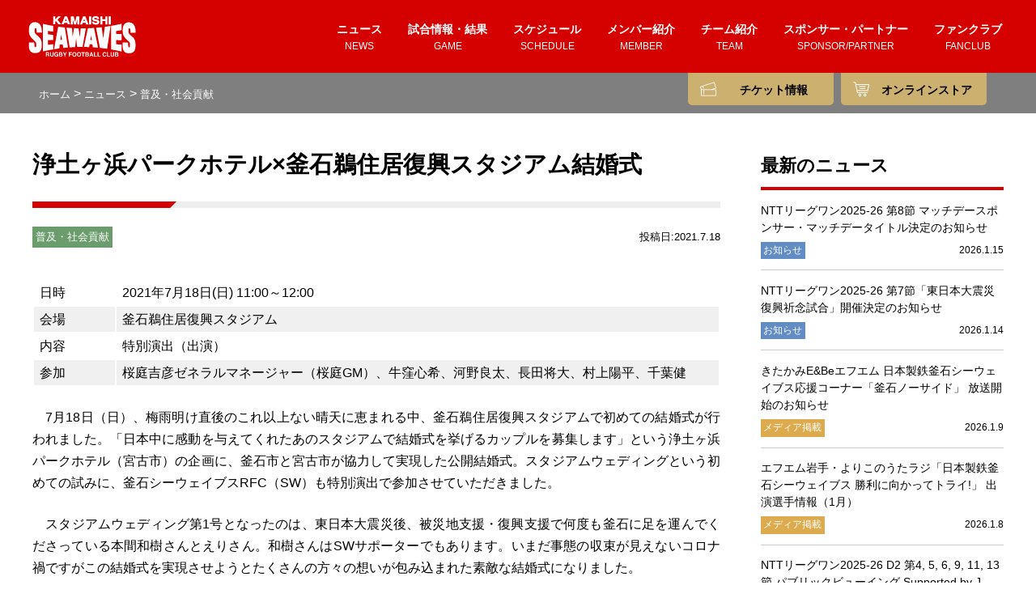

--- FILE ---
content_type: text/html; charset=UTF-8
request_url: https://kamaishi-seawaves.com/news/society/4076/
body_size: 15309
content:
<!doctype html><html lang="ja"
	prefix="og: https://ogp.me/ns#" >
<head>
	<meta charset="UTF-8">
	<meta name="viewport" content="width=device-width, initial-scale=1">
	<link rel="profile" href="https://gmpg.org/xfn/11">
	
	<!-- Google tag (gtag.js) -->
<script async src="https://www.googletagmanager.com/gtag/js?id=G-CPZDL837RK"></script>
<script>
  window.dataLayer = window.dataLayer || [];
  function gtag(){dataLayer.push(arguments);}
  gtag('js', new Date());

  gtag('config', 'G-CPZDL837RK');
</script>
	
		<title>浄土ヶ浜パークホテル×釜石鵜住居復興スタジアム結婚式 | 日本製鉄釜石シーウェイブス</title>

		<!-- All in One SEO 4.1.4.5 -->
		<meta name="description" content="日時 2021年7月18日(日) 11:00～12:00 会場 釜石鵜住居復興スタジアム 内容 特別演出（出演） 参加 桜庭吉彦ゼネラルマネージャー（桜庭GM）、牛窪心希、河野良太、長田将大、村上陽平、千葉健 7月18 […]" />
		<meta name="robots" content="max-snippet:-1, max-image-preview:large, max-video-preview:-1" />
		<link rel="canonical" href="https://kamaishi-seawaves.com/news/society/4076/" />
		<meta property="og:locale" content="ja_JP" />
		<meta property="og:site_name" content="日本製鉄釜石シーウェイブス" />
		<meta property="og:type" content="article" />
		<meta property="og:title" content="浄土ヶ浜パークホテル×釜石鵜住居復興スタジアム結婚式 | 日本製鉄釜石シーウェイブス" />
		<meta property="og:description" content="日時 2021年7月18日(日) 11:00～12:00 会場 釜石鵜住居復興スタジアム 内容 特別演出（出演） 参加 桜庭吉彦ゼネラルマネージャー（桜庭GM）、牛窪心希、河野良太、長田将大、村上陽平、千葉健 7月18 […]" />
		<meta property="og:url" content="https://kamaishi-seawaves.com/news/society/4076/" />
		<meta property="og:image" content="https://kamaishi-seawaves.com/wp/wp-content/uploads/2021/07/thum_unosuta-wedding.jpg" />
		<meta property="og:image:secure_url" content="https://kamaishi-seawaves.com/wp/wp-content/uploads/2021/07/thum_unosuta-wedding.jpg" />
		<meta property="og:image:width" content="900" />
		<meta property="og:image:height" content="600" />
		<meta property="article:published_time" content="2021-07-18T11:25:39+00:00" />
		<meta property="article:modified_time" content="2021-07-18T11:27:01+00:00" />
		<meta property="article:publisher" content="https://www.facebook.com/KamaishiSW" />
		<meta name="twitter:card" content="summary_large_image" />
		<meta name="twitter:site" content="@KamaishiSW" />
		<meta name="twitter:domain" content="kamaishi-seawaves.com" />
		<meta name="twitter:title" content="浄土ヶ浜パークホテル×釜石鵜住居復興スタジアム結婚式 | 日本製鉄釜石シーウェイブス" />
		<meta name="twitter:description" content="日時 2021年7月18日(日) 11:00～12:00 会場 釜石鵜住居復興スタジアム 内容 特別演出（出演） 参加 桜庭吉彦ゼネラルマネージャー（桜庭GM）、牛窪心希、河野良太、長田将大、村上陽平、千葉健 7月18 […]" />
		<meta name="twitter:creator" content="@KamaishiSW" />
		<meta name="twitter:image" content="https://kamaishi-seawaves.com/wp/wp-content/uploads/2021/07/thum_unosuta-wedding.jpg" />
		<script type="application/ld+json" class="aioseo-schema">
			{"@context":"https:\/\/schema.org","@graph":[{"@type":"WebSite","@id":"https:\/\/kamaishi-seawaves.com\/#website","url":"https:\/\/kamaishi-seawaves.com\/","name":"\u65e5\u672c\u88fd\u9244\u91dc\u77f3\u30b7\u30fc\u30a6\u30a7\u30a4\u30d6\u30b9","inLanguage":"ja","publisher":{"@id":"https:\/\/kamaishi-seawaves.com\/#organization"}},{"@type":"Organization","@id":"https:\/\/kamaishi-seawaves.com\/#organization","name":"\u65e5\u672c\u88fd\u9244\u91dc\u77f3\u30b7\u30fc\u30a6\u30a7\u30a4\u30d6\u30b9","url":"https:\/\/kamaishi-seawaves.com\/","logo":{"@type":"ImageObject","@id":"https:\/\/kamaishi-seawaves.com\/#organizationLogo","url":"https:\/\/kamaishi-seawaves.com\/wp\/wp-content\/uploads\/2020\/10\/sw-ogp.png","width":1200,"height":630},"image":{"@id":"https:\/\/kamaishi-seawaves.com\/#organizationLogo"},"sameAs":["https:\/\/www.facebook.com\/KamaishiSW","https:\/\/twitter.com\/KamaishiSW","https:\/\/www.instagram.com\/kamaishi_seawaves\/"]},{"@type":"BreadcrumbList","@id":"https:\/\/kamaishi-seawaves.com\/news\/society\/4076\/#breadcrumblist","itemListElement":[{"@type":"ListItem","@id":"https:\/\/kamaishi-seawaves.com\/#listItem","position":1,"item":{"@type":"WebPage","@id":"https:\/\/kamaishi-seawaves.com\/","name":"\u30db\u30fc\u30e0","description":"\u65e5\u672c\u88fd\u9244\u91dc\u77f3\u30b7\u30fc\u30a6\u30a7\u30a4\u30d6\u30b9\u306f\u3001\u5ca9\u624b\u770c\u91dc\u77f3\u5e02\u3092\u62e0\u70b9\u3068\u3057\u3001\u30b8\u30e3\u30d1\u30f3\u30e9\u30b0\u30d3\u30fc \u30ea\u30fc\u30b0\u30ef\u30f3\u306b\u6240\u5c5e\u3059\u308b\u5730\u57df\u578b\u30af\u30e9\u30d6\u30c1\u30fc\u30e0\u3067\u3059\u3002\u30e9\u30b0\u30d3\u30fc\u7af6\u6280\u306b\u304a\u3044\u3066\u5e38\u306b\u30c8\u30c3\u30d7\u30ec\u30d9\u30eb\u3092\u76ee\u6307\u3059\u4e00\u65b9\u3067\u3001\u91dc\u77f3\u3001\u5ca9\u624b\u3001\u305d\u3057\u3066\u6771\u5317\u306e\u30b9\u30dd\u30fc\u30c4\u632f\u8208\u3068\u666e\u53ca\u306b\u8ca2\u732e\u3057\u3001\u5730\u57df\u306b\u6839\u4ed8\u3044\u305f\u30af\u30e9\u30d6\u4f5c\u308a\u3092\u76ee\u6a19\u3068\u3057\u3066\u304a\u308a\u307e\u3059\u3002","url":"https:\/\/kamaishi-seawaves.com\/"},"nextItem":"https:\/\/kamaishi-seawaves.com\/news\/society\/4076\/#listItem"},{"@type":"ListItem","@id":"https:\/\/kamaishi-seawaves.com\/news\/society\/4076\/#listItem","position":2,"item":{"@type":"WebPage","@id":"https:\/\/kamaishi-seawaves.com\/news\/society\/4076\/","name":"\u6d44\u571f\u30f6\u6d5c\u30d1\u30fc\u30af\u30db\u30c6\u30eb\u00d7\u91dc\u77f3\u9d5c\u4f4f\u5c45\u5fa9\u8208\u30b9\u30bf\u30b8\u30a2\u30e0\u7d50\u5a5a\u5f0f","description":"\u65e5\u6642 2021\u5e747\u670818\u65e5(\u65e5) 11:00\uff5e12:00 \u4f1a\u5834 \u91dc\u77f3\u9d5c\u4f4f\u5c45\u5fa9\u8208\u30b9\u30bf\u30b8\u30a2\u30e0 \u5185\u5bb9 \u7279\u5225\u6f14\u51fa\uff08\u51fa\u6f14\uff09 \u53c2\u52a0 \u685c\u5ead\u5409\u5f66\u30bc\u30cd\u30e9\u30eb\u30de\u30cd\u30fc\u30b8\u30e3\u30fc\uff08\u685c\u5eadGM\uff09\u3001\u725b\u7aaa\u5fc3\u5e0c\u3001\u6cb3\u91ce\u826f\u592a\u3001\u9577\u7530\u5c06\u5927\u3001\u6751\u4e0a\u967d\u5e73\u3001\u5343\u8449\u5065 7\u670818 [\u2026]","url":"https:\/\/kamaishi-seawaves.com\/news\/society\/4076\/"},"previousItem":"https:\/\/kamaishi-seawaves.com\/#listItem"}]},{"@type":"Person","@id":"https:\/\/kamaishi-seawaves.com\/author\/kmsw\/#author","url":"https:\/\/kamaishi-seawaves.com\/author\/kmsw\/","name":"kmsw","sameAs":["https:\/\/twitter.com\/KamaishiSW","https:\/\/www.instagram.com\/kamaishi_seawaves\/"]},{"@type":"WebPage","@id":"https:\/\/kamaishi-seawaves.com\/news\/society\/4076\/#webpage","url":"https:\/\/kamaishi-seawaves.com\/news\/society\/4076\/","name":"\u6d44\u571f\u30f6\u6d5c\u30d1\u30fc\u30af\u30db\u30c6\u30eb\u00d7\u91dc\u77f3\u9d5c\u4f4f\u5c45\u5fa9\u8208\u30b9\u30bf\u30b8\u30a2\u30e0\u7d50\u5a5a\u5f0f | \u65e5\u672c\u88fd\u9244\u91dc\u77f3\u30b7\u30fc\u30a6\u30a7\u30a4\u30d6\u30b9","description":"\u65e5\u6642 2021\u5e747\u670818\u65e5(\u65e5) 11:00\uff5e12:00 \u4f1a\u5834 \u91dc\u77f3\u9d5c\u4f4f\u5c45\u5fa9\u8208\u30b9\u30bf\u30b8\u30a2\u30e0 \u5185\u5bb9 \u7279\u5225\u6f14\u51fa\uff08\u51fa\u6f14\uff09 \u53c2\u52a0 \u685c\u5ead\u5409\u5f66\u30bc\u30cd\u30e9\u30eb\u30de\u30cd\u30fc\u30b8\u30e3\u30fc\uff08\u685c\u5eadGM\uff09\u3001\u725b\u7aaa\u5fc3\u5e0c\u3001\u6cb3\u91ce\u826f\u592a\u3001\u9577\u7530\u5c06\u5927\u3001\u6751\u4e0a\u967d\u5e73\u3001\u5343\u8449\u5065 7\u670818 [\u2026]","inLanguage":"ja","isPartOf":{"@id":"https:\/\/kamaishi-seawaves.com\/#website"},"breadcrumb":{"@id":"https:\/\/kamaishi-seawaves.com\/news\/society\/4076\/#breadcrumblist"},"author":"https:\/\/kamaishi-seawaves.com\/author\/kmsw\/#author","creator":"https:\/\/kamaishi-seawaves.com\/author\/kmsw\/#author","image":{"@type":"ImageObject","@id":"https:\/\/kamaishi-seawaves.com\/#mainImage","url":"https:\/\/kamaishi-seawaves.com\/wp\/wp-content\/uploads\/2021\/07\/thum_unosuta-wedding.jpg","width":900,"height":600,"caption":"\u6d44\u571f\u30f6\u6d5c\u30d1\u30fc\u30af\u30db\u30c6\u30eb\u00d7\u91dc\u77f3\u9d5c\u4f4f\u5c45\u5fa9\u8208\u30b9\u30bf\u30b8\u30a2\u30e0\u7d50\u5a5a\u5f0f"},"primaryImageOfPage":{"@id":"https:\/\/kamaishi-seawaves.com\/news\/society\/4076\/#mainImage"},"datePublished":"2021-07-18T11:25:39+09:00","dateModified":"2021-07-18T11:27:01+09:00"},{"@type":"Article","@id":"https:\/\/kamaishi-seawaves.com\/news\/society\/4076\/#article","name":"\u6d44\u571f\u30f6\u6d5c\u30d1\u30fc\u30af\u30db\u30c6\u30eb\u00d7\u91dc\u77f3\u9d5c\u4f4f\u5c45\u5fa9\u8208\u30b9\u30bf\u30b8\u30a2\u30e0\u7d50\u5a5a\u5f0f | \u65e5\u672c\u88fd\u9244\u91dc\u77f3\u30b7\u30fc\u30a6\u30a7\u30a4\u30d6\u30b9","description":"\u65e5\u6642 2021\u5e747\u670818\u65e5(\u65e5) 11:00\uff5e12:00 \u4f1a\u5834 \u91dc\u77f3\u9d5c\u4f4f\u5c45\u5fa9\u8208\u30b9\u30bf\u30b8\u30a2\u30e0 \u5185\u5bb9 \u7279\u5225\u6f14\u51fa\uff08\u51fa\u6f14\uff09 \u53c2\u52a0 \u685c\u5ead\u5409\u5f66\u30bc\u30cd\u30e9\u30eb\u30de\u30cd\u30fc\u30b8\u30e3\u30fc\uff08\u685c\u5eadGM\uff09\u3001\u725b\u7aaa\u5fc3\u5e0c\u3001\u6cb3\u91ce\u826f\u592a\u3001\u9577\u7530\u5c06\u5927\u3001\u6751\u4e0a\u967d\u5e73\u3001\u5343\u8449\u5065 7\u670818 [\u2026]","inLanguage":"ja","headline":"\u6d44\u571f\u30f6\u6d5c\u30d1\u30fc\u30af\u30db\u30c6\u30eb\u00d7\u91dc\u77f3\u9d5c\u4f4f\u5c45\u5fa9\u8208\u30b9\u30bf\u30b8\u30a2\u30e0\u7d50\u5a5a\u5f0f","author":{"@id":"https:\/\/kamaishi-seawaves.com\/author\/kmsw\/#author"},"publisher":{"@id":"https:\/\/kamaishi-seawaves.com\/#organization"},"datePublished":"2021-07-18T11:25:39+09:00","dateModified":"2021-07-18T11:27:01+09:00","articleSection":"\u666e\u53ca\u30fb\u793e\u4f1a\u8ca2\u732e","mainEntityOfPage":{"@id":"https:\/\/kamaishi-seawaves.com\/news\/society\/4076\/#webpage"},"isPartOf":{"@id":"https:\/\/kamaishi-seawaves.com\/news\/society\/4076\/#webpage"},"image":{"@type":"ImageObject","@id":"https:\/\/kamaishi-seawaves.com\/#articleImage","url":"https:\/\/kamaishi-seawaves.com\/wp\/wp-content\/uploads\/2021\/07\/thum_unosuta-wedding.jpg","width":900,"height":600,"caption":"\u6d44\u571f\u30f6\u6d5c\u30d1\u30fc\u30af\u30db\u30c6\u30eb\u00d7\u91dc\u77f3\u9d5c\u4f4f\u5c45\u5fa9\u8208\u30b9\u30bf\u30b8\u30a2\u30e0\u7d50\u5a5a\u5f0f"}}]}
		</script>
		<script type="text/javascript" >
			window.ga=window.ga||function(){(ga.q=ga.q||[]).push(arguments)};ga.l=+new Date;
			ga('create', "UA-157595922-1", 'auto');
			ga('send', 'pageview');
		</script>
		<script async src="https://www.google-analytics.com/analytics.js"></script>
		<!-- All in One SEO -->

<link rel='dns-prefetch' href='//s.w.org' />
<link rel="alternate" type="application/rss+xml" title="日本製鉄釜石シーウェイブス &raquo; フィード" href="https://kamaishi-seawaves.com/feed/" />
<link rel="alternate" type="application/rss+xml" title="日本製鉄釜石シーウェイブス &raquo; コメントフィード" href="https://kamaishi-seawaves.com/comments/feed/" />
		<script>
			window._wpemojiSettings = {"baseUrl":"https:\/\/s.w.org\/images\/core\/emoji\/13.0.0\/72x72\/","ext":".png","svgUrl":"https:\/\/s.w.org\/images\/core\/emoji\/13.0.0\/svg\/","svgExt":".svg","source":{"concatemoji":"https:\/\/kamaishi-seawaves.com\/wp\/wp-includes\/js\/wp-emoji-release.min.js?ver=5.5.17"}};
			!function(e,a,t){var n,r,o,i=a.createElement("canvas"),p=i.getContext&&i.getContext("2d");function s(e,t){var a=String.fromCharCode;p.clearRect(0,0,i.width,i.height),p.fillText(a.apply(this,e),0,0);e=i.toDataURL();return p.clearRect(0,0,i.width,i.height),p.fillText(a.apply(this,t),0,0),e===i.toDataURL()}function c(e){var t=a.createElement("script");t.src=e,t.defer=t.type="text/javascript",a.getElementsByTagName("head")[0].appendChild(t)}for(o=Array("flag","emoji"),t.supports={everything:!0,everythingExceptFlag:!0},r=0;r<o.length;r++)t.supports[o[r]]=function(e){if(!p||!p.fillText)return!1;switch(p.textBaseline="top",p.font="600 32px Arial",e){case"flag":return s([127987,65039,8205,9895,65039],[127987,65039,8203,9895,65039])?!1:!s([55356,56826,55356,56819],[55356,56826,8203,55356,56819])&&!s([55356,57332,56128,56423,56128,56418,56128,56421,56128,56430,56128,56423,56128,56447],[55356,57332,8203,56128,56423,8203,56128,56418,8203,56128,56421,8203,56128,56430,8203,56128,56423,8203,56128,56447]);case"emoji":return!s([55357,56424,8205,55356,57212],[55357,56424,8203,55356,57212])}return!1}(o[r]),t.supports.everything=t.supports.everything&&t.supports[o[r]],"flag"!==o[r]&&(t.supports.everythingExceptFlag=t.supports.everythingExceptFlag&&t.supports[o[r]]);t.supports.everythingExceptFlag=t.supports.everythingExceptFlag&&!t.supports.flag,t.DOMReady=!1,t.readyCallback=function(){t.DOMReady=!0},t.supports.everything||(n=function(){t.readyCallback()},a.addEventListener?(a.addEventListener("DOMContentLoaded",n,!1),e.addEventListener("load",n,!1)):(e.attachEvent("onload",n),a.attachEvent("onreadystatechange",function(){"complete"===a.readyState&&t.readyCallback()})),(n=t.source||{}).concatemoji?c(n.concatemoji):n.wpemoji&&n.twemoji&&(c(n.twemoji),c(n.wpemoji)))}(window,document,window._wpemojiSettings);
		</script>
		<style>
img.wp-smiley,
img.emoji {
	display: inline !important;
	border: none !important;
	box-shadow: none !important;
	height: 1em !important;
	width: 1em !important;
	margin: 0 .07em !important;
	vertical-align: -0.1em !important;
	background: none !important;
	padding: 0 !important;
}
</style>
	<link rel='stylesheet' id='sbi_styles-css'  href='https://kamaishi-seawaves.com/wp/wp-content/plugins/instagram-feed/css/sbi-styles.min.css?ver=6.6.1' media='all' />
<link rel='stylesheet' id='wp-block-library-css'  href='https://kamaishi-seawaves.com/wp/wp-includes/css/dist/block-library/style.min.css?ver=5.5.17' media='all' />
<link rel='stylesheet' id='fancybox-css'  href='https://kamaishi-seawaves.com/wp/wp-content/plugins/w3dev-fancybox/fancybox/jquery.fancybox.min.css?ver=5.5.17' media='all' />
<link rel='stylesheet' id='kmsw-style-css'  href='https://kamaishi-seawaves.com/wp/wp-content/themes/kmsw/style.css?ver=202601182314' media='all' />
<link rel='stylesheet' id='kmsw-style-bg-css'  href='https://kamaishi-seawaves.com/wp/wp-content/themes/kmsw/header-bg.css?ver=202601182314' media='all' />
<link rel='stylesheet' id='slick-style-css'  href='https://kamaishi-seawaves.com/wp/wp-content/themes/kmsw/css/slick.css?ver=1.8.1' media='all' />
<script src='https://kamaishi-seawaves.com/wp/wp-includes/js/jquery/jquery.js?ver=1.12.4-wp' id='jquery-core-js'></script>
<link rel="https://api.w.org/" href="https://kamaishi-seawaves.com/wp-json/" /><link rel="alternate" type="application/json" href="https://kamaishi-seawaves.com/wp-json/wp/v2/posts/4076" /><link rel="EditURI" type="application/rsd+xml" title="RSD" href="https://kamaishi-seawaves.com/wp/xmlrpc.php?rsd" />
<link rel="wlwmanifest" type="application/wlwmanifest+xml" href="https://kamaishi-seawaves.com/wp/wp-includes/wlwmanifest.xml" /> 
<link rel='prev' title='【開催中止】『黄金の國、いわて。』Presentsともだちマッチ 静岡ブルーレヴズ戦 並びに静岡ブルーレヴズラグビースクール交流試合のお知らせ' href='https://kamaishi-seawaves.com/news/info/3980/' />
<link rel='next' title='いわて・かまいしラグビーメモリアルマッチ　神戸製鋼コベルコスティーラーズ戦のお知らせ' href='https://kamaishi-seawaves.com/news/info/4120/' />
<meta name="generator" content="WordPress 5.5.17" />
<link rel='shortlink' href='https://kamaishi-seawaves.com/?p=4076' />
<link rel="alternate" type="application/json+oembed" href="https://kamaishi-seawaves.com/wp-json/oembed/1.0/embed?url=https%3A%2F%2Fkamaishi-seawaves.com%2Fnews%2Fsociety%2F4076%2F" />
<link rel="alternate" type="text/xml+oembed" href="https://kamaishi-seawaves.com/wp-json/oembed/1.0/embed?url=https%3A%2F%2Fkamaishi-seawaves.com%2Fnews%2Fsociety%2F4076%2F&#038;format=xml" />
		<style type="text/css">
					.site-title a,
			.site-description {
				color: #ffffff;
			}
				</style>
		<link rel="icon" href="https://kamaishi-seawaves.com/wp/wp-content/uploads/2021/07/cropped-kamaishi_seawaves-32x32.png" sizes="32x32" />
<link rel="icon" href="https://kamaishi-seawaves.com/wp/wp-content/uploads/2021/07/cropped-kamaishi_seawaves-192x192.png" sizes="192x192" />
<link rel="apple-touch-icon" href="https://kamaishi-seawaves.com/wp/wp-content/uploads/2021/07/cropped-kamaishi_seawaves-180x180.png" />
<meta name="msapplication-TileImage" content="https://kamaishi-seawaves.com/wp/wp-content/uploads/2021/07/cropped-kamaishi_seawaves-270x270.png" />
	<script src='https://kamaishi-seawaves.com/wp/wp-content/themes/kmsw/js/fitie.js?ver=1.0.0' id='fitie-js'></script>
	<script type="text/javascript">
		jQuery(document).ready(function($){
			
  			$('a[href^="#"]').click(function(){
    			var speed = 500;
    			var href= $(this).attr("href");
    			var target = $(href == "#" || href == "" ? 'html' : href);
    			var position = target.offset().top;
    			$("html, body").animate({scrollTop:position}, speed, "swing");
    				return false;
  			});
			
			$('.hamburger').click(function() {
        		$(this).toggleClass('active');
 
        	if ($(this).hasClass('active')) {
            	$('body').addClass('active');
        	} else {
            	$('body').removeClass('active');
        	}
    		});
			
			if ($('li').hasClass('menu-item-has-children')) {
				$('li.menu-item-has-children').prepend('<div class="sub-menu-button"></div>');
    		}
			$('.sub-menu-button').click(function() {
				$(this).toggleClass('pull');
				if ($(this).hasClass('pull')) {
            		$('.sub-menu').slideDown('fast');
        		} else {
            	$('.sub-menu').slideUp();
        		}
    		});				
		});
	</script>
</head>
<body class="post-template-default single single-post postid-4076 single-format-standard wp-custom-logo no-sidebar">	<a class="skip-link screen-reader-text" href="#primary">Skip to content</a>
		<header id="masthead" class="site-header">
		<div class="site-branding"><a href="https://kamaishi-seawaves.com/" class="custom-logo-link" rel="home"><img width="152" height="57" src="https://kamaishi-seawaves.com/wp/wp-content/uploads/2020/09/logo.svg" class="custom-logo" alt="日本製鉄釜石シーウェイブス" /></a></div><!-- .site-branding -->
		<nav id="site-navigation" class="main-navigation">
			<div class="hamburger">
  				<span></span>
  				<span></span>
  				<span></span>
			</div>
			<div class="gnb-area">
			<div class="bnr">
				<div class="bnr-area ticket"><a href="https://kamaishi-seawaves.com/ticket/">チケット情報</a></div>
				<div class="bnr-area online-store"><a href="https://kamaishi-seawaves.com/store" target="_blank" rel="noopener noreferrer">オンラインストア</a></div>
			</div>
			<ul><li id="menu-item-398" class="menu-item menu-item-type-taxonomy menu-item-object-category current-post-ancestor menu-item-398"><a title="NEWS" href="https://kamaishi-seawaves.com/news/">ニュース<span>NEWS</span></a></li>
<li id="menu-item-399" class="menu-item menu-item-type-post_type menu-item-object-page menu-item-399"><a title="GAME" href="https://kamaishi-seawaves.com/game/">試合情報・結果<span>GAME</span></a></li>
<li id="menu-item-400" class="menu-item menu-item-type-post_type menu-item-object-page menu-item-400"><a title="SCHEDULE" href="https://kamaishi-seawaves.com/schedule/">スケジュール<span>SCHEDULE</span></a></li>
<li id="menu-item-401" class="menu-item menu-item-type-post_type menu-item-object-page menu-item-401"><a title="MEMBER" href="https://kamaishi-seawaves.com/member/">メンバー紹介<span>MEMBER</span></a></li>
<li id="menu-item-403" class="menu-item menu-item-type-post_type menu-item-object-page menu-item-has-children menu-item-403"><a title="TEAM" href="https://kamaishi-seawaves.com/team/">チーム紹介<span>TEAM</span></a>
<ul class="sub-menu">
	<li id="menu-item-430" class="menu-item menu-item-type-custom menu-item-object-custom menu-item-430"><a href="http://kamaishi-seawaves.com/team/">チームについて<span></span></a></li>
	<li id="menu-item-799" class="menu-item menu-item-type-post_type menu-item-object-page menu-item-799"><a href="https://kamaishi-seawaves.com/team/home-ground/">ホームグラウンド<span></span></a></li>
	<li id="menu-item-429" class="menu-item menu-item-type-post_type menu-item-object-page menu-item-429"><a href="https://kamaishi-seawaves.com/team/history/">シーズンレビュー<span></span></a></li>
	<li id="menu-item-8660" class="menu-item menu-item-type-post_type menu-item-object-page menu-item-8660"><a href="https://kamaishi-seawaves.com/team/academy">アカデミー<span></span></a></li>
	<li id="menu-item-801" class="menu-item menu-item-type-post_type menu-item-object-page menu-item-801"><a href="https://kamaishi-seawaves.com/team/swjr/">ジュニア<span></span></a></li>
	<li id="menu-item-800" class="menu-item menu-item-type-post_type menu-item-object-page menu-item-800"><a href="https://kamaishi-seawaves.com/team/mascot/">マスコット<span></span></a></li>
	<li id="menu-item-5126" class="menu-item menu-item-type-post_type menu-item-object-page menu-item-5126"><a href="https://kamaishi-seawaves.com/team/mascot_nakap/">マスコット なかぴー<span></span></a></li>
</ul>
</li>
<li id="menu-item-404" class="menu-item menu-item-type-post_type menu-item-object-page menu-item-404"><a title="SPONSOR/PARTNER" href="https://kamaishi-seawaves.com/sponsor/">スポンサー・パートナー<span>SPONSOR/PARTNER</span></a></li>
<li id="menu-item-4833" class="menu-item menu-item-type-post_type menu-item-object-page menu-item-4833"><a title="FANCLUB" href="https://kamaishi-seawaves.com/fanclub/">ファンクラブ<span>FANCLUB</span></a></li>
			</ul>
			<div class="other-area">
				<a href="https://kamaishi-seawaves.com/kamaishi/">ラグビーのまち釜石</a>　|　<a href="https://kamaishi-seawaves.com/rugby-guide/">ラグビー入門</a><br>
				<a href="https://kamaishi-seawaves.com/faq/">よくある質問</a>　|　<a href="https://kamaishi-seawaves.com/contact/">お問い合わせ</a>　|　<a href="https://kamaishi-seawaves.com/link/">関連リンク</a><br>
				<a href="https://kamaishi-seawaves.com/site-policy">サイトポリシー</a>　|　<a href="https://kamaishi-seawaves.com/privacy-policy/">プライバシーポリシー</a>
				<div class="gnb-sns">
					<a href="https://twitter.com/KamaishiSW" target="_blank"><img src="https://kamaishi-seawaves.com/wp/wp-content/themes/kmsw/assets/ig_wh.svg"></a>
					<a href="https://www.facebook.com/KamaishiSW/" target="_blank"><img src="https://kamaishi-seawaves.com/wp/wp-content/themes/kmsw/assets/fb_wh.svg"></a>
					<a href="https://www.instagram.com/kamaishi_seawaves/" target="_blank"><img src="https://kamaishi-seawaves.com/wp/wp-content/themes/kmsw/assets/tw_wh.svg"></a>
				</div>
			</div>
			</div>
		</nav><!-- #site-navigation -->
		<nav id="sub-navigation" class="sub-navigation">
			<div class="sub-item ticket"><a href="https://kamaishi-seawaves.com/ticket/">チケット情報</a></div>
			<div class="sub-item online-store"><a href="https://kamaishi-seawaves.com/store" target="_blank" rel="noopener noreferrer">オンラインストア</a></div>
		</nav>
	</header><!-- #masthead -->
		<div class="breadcrumbs">
		<div class="container-margin">
		<div class="bc-area"><!-- Breadcrumb NavXT 6.5.0 -->
<span property="itemListElement" typeof="ListItem"><a property="item" typeof="WebPage" title="Go to 日本製鉄釜石シーウェイブス." href="https://kamaishi-seawaves.com" class="home" ><span property="name">ホーム</span></a><meta property="position" content="1"></span>&nbsp;&gt;&nbsp;<span property="itemListElement" typeof="ListItem"><a property="item" typeof="WebPage" title="Go to the ニュース category archives." href="https://kamaishi-seawaves.com/news/" class="taxonomy category" ><span property="name">ニュース</span></a><meta property="position" content="2"></span>&nbsp;&gt;&nbsp;<span property="itemListElement" typeof="ListItem"><a property="item" typeof="WebPage" title="Go to the 普及・社会貢献 category archives." href="https://kamaishi-seawaves.com/news/society/" class="taxonomy category" aria-current="page"><span property="name">普及・社会貢献</span></a><meta property="position" content="3"></span></div>
		<div class="bnr-area"><a href="https://kamaishi-seawaves.com/fanclub/">ファンクラブ会員募集中</a></div>
			</div>
	</div>
  <header class="entry-header news">
  		<div class="container-header">
  		<h1>
        NEWS
				<span>ニュース</span>
      </h1>
  	</div>
  </header><!-- .entry-header -->
  <main id="primary" class="site-main">
  <div class="container-margin clm-2 news">
		<article id="post-4076" class="post-4076 post type-post status-publish format-standard has-post-thumbnail hentry category-society">
	<div class="entry-content">
			<h2>浄土ヶ浜パークホテル×釜石鵜住居復興スタジアム結婚式</h2>
				<p class="news-meta"><span class="meta society">普及・社会貢献</span><span>投稿日:2021.7.18</span></p>
		<table>
<tbody>
<tr>
<td width="100" style="padding: 2px 7px;">日時</td>
<td style="padding: 2px 7px;">2021年7月18日(日) 11:00～12:00</td>
</tr>
<tr style="background: #f0f0f0;">
<td style="padding: 2px 7px;">会場</td>
<td style="padding: 2px 7px;">釜石鵜住居復興スタジアム</td>
</tr>
<tr>
<td style="padding: 2px 7px;">内容</td>
<td style="padding: 2px 7px;">特別演出（出演）</td>
</tr>
<tr style="background: #f0f0f0;">
<td style="padding: 2px 7px;">参加</td>
<td style="padding: 2px 7px;">桜庭吉彦ゼネラルマネージャー（桜庭GM）、牛窪心希、河野良太、長田将大、村上陽平、千葉健</td>
</tr>
</tbody>
</table>
<p>　7月18日（日）、梅雨明け直後のこれ以上ない晴天に恵まれる中、釜石鵜住居復興スタジアムで初めての結婚式が行われました。「日本中に感動を与えてくれたあのスタジアムで結婚式を挙げるカップルを募集します」という浄土ヶ浜パークホテル（宮古市）の企画に、釜石市と宮古市が協力して実現した公開結婚式。スタジアムウェディングという初めての試みに、釜石シーウェイブスRFC（SW）も特別演出で参加させていただきました。</p>
<p>　スタジアムウェディング第1号となったのは、東日本大震災後、被災地支援・復興支援で何度も釜石に足を運んでくださっている本間和樹さんとえりさん。和樹さんはSWサポーターでもあります。いまだ事態の収束が見えないコロナ禍ですがこの結婚式を実現させようとたくさんの方々の想いが包み込まれた素敵な結婚式になりました。</p>
<p>　桜庭GMによるキックオフ宣言では自らゴールを狙いそして決めるという超レアな演出があり、また新郎新婦の誓いのキスに横やりを入れる大役をSW選手たちが務めさせていただきました。</p>
<p>　宮古ラグビースクールの子たちがエスコートキッズを務め、太鼓や虎舞等の郷土芸能があり、参加者全員でバルーンリリースをしたり空撮のドローンに向かって手を振ったり。一方で結婚式を横目に裸足で歩き回る子どもの愛らしさもあって、穏やかで優しい時間を送ることができました。</p>
<p>　和樹さん、えりさん、両家の皆さん、ご一緒させていただいた皆さん、来釜できなかった新郎新婦のご友人の皆さん、おめでとうございます！そしてありがとうございました。<br />
（掲載写真はSWが関係する部分とさせていただきました）</p>
<div id='gallery-1' class='gallery galleryid-4076 gallery-columns-2 gallery-size-medium'><figure class='gallery-item'>
			<div class='gallery-icon landscape'>
				<a href='https://kamaishi-seawaves.com/wp/wp-content/uploads/2021/07/20210718_01.jpg'><img width="1200" height="675" src="https://kamaishi-seawaves.com/wp/wp-content/uploads/2021/07/20210718_01.jpg" class="attachment-medium size-medium" alt="" loading="lazy" srcset="https://kamaishi-seawaves.com/wp/wp-content/uploads/2021/07/20210718_01.jpg 1200w, https://kamaishi-seawaves.com/wp/wp-content/uploads/2021/07/20210718_01-768x432.jpg 768w" sizes="(max-width: 1200px) 100vw, 1200px" /></a>
			</div></figure><figure class='gallery-item'>
			<div class='gallery-icon landscape'>
				<a href='https://kamaishi-seawaves.com/wp/wp-content/uploads/2021/07/20210718_02.jpg'><img width="1200" height="675" src="https://kamaishi-seawaves.com/wp/wp-content/uploads/2021/07/20210718_02.jpg" class="attachment-medium size-medium" alt="" loading="lazy" srcset="https://kamaishi-seawaves.com/wp/wp-content/uploads/2021/07/20210718_02.jpg 1200w, https://kamaishi-seawaves.com/wp/wp-content/uploads/2021/07/20210718_02-768x432.jpg 768w" sizes="(max-width: 1200px) 100vw, 1200px" /></a>
			</div></figure><figure class='gallery-item'>
			<div class='gallery-icon landscape'>
				<a href='https://kamaishi-seawaves.com/wp/wp-content/uploads/2021/07/20210718_03.jpg'><img width="1200" height="675" src="https://kamaishi-seawaves.com/wp/wp-content/uploads/2021/07/20210718_03.jpg" class="attachment-medium size-medium" alt="" loading="lazy" srcset="https://kamaishi-seawaves.com/wp/wp-content/uploads/2021/07/20210718_03.jpg 1200w, https://kamaishi-seawaves.com/wp/wp-content/uploads/2021/07/20210718_03-768x432.jpg 768w" sizes="(max-width: 1200px) 100vw, 1200px" /></a>
			</div></figure><figure class='gallery-item'>
			<div class='gallery-icon landscape'>
				<a href='https://kamaishi-seawaves.com/wp/wp-content/uploads/2021/07/20210718_04.jpg'><img width="1200" height="675" src="https://kamaishi-seawaves.com/wp/wp-content/uploads/2021/07/20210718_04.jpg" class="attachment-medium size-medium" alt="" loading="lazy" srcset="https://kamaishi-seawaves.com/wp/wp-content/uploads/2021/07/20210718_04.jpg 1200w, https://kamaishi-seawaves.com/wp/wp-content/uploads/2021/07/20210718_04-768x432.jpg 768w" sizes="(max-width: 1200px) 100vw, 1200px" /></a>
			</div></figure><figure class='gallery-item'>
			<div class='gallery-icon landscape'>
				<a href='https://kamaishi-seawaves.com/wp/wp-content/uploads/2021/07/20210718_05.jpg'><img width="1200" height="675" src="https://kamaishi-seawaves.com/wp/wp-content/uploads/2021/07/20210718_05.jpg" class="attachment-medium size-medium" alt="" loading="lazy" srcset="https://kamaishi-seawaves.com/wp/wp-content/uploads/2021/07/20210718_05.jpg 1200w, https://kamaishi-seawaves.com/wp/wp-content/uploads/2021/07/20210718_05-768x432.jpg 768w" sizes="(max-width: 1200px) 100vw, 1200px" /></a>
			</div></figure><figure class='gallery-item'>
			<div class='gallery-icon landscape'>
				<a href='https://kamaishi-seawaves.com/wp/wp-content/uploads/2021/07/20210718_06.jpg'><img width="1200" height="675" src="https://kamaishi-seawaves.com/wp/wp-content/uploads/2021/07/20210718_06.jpg" class="attachment-medium size-medium" alt="" loading="lazy" srcset="https://kamaishi-seawaves.com/wp/wp-content/uploads/2021/07/20210718_06.jpg 1200w, https://kamaishi-seawaves.com/wp/wp-content/uploads/2021/07/20210718_06-768x432.jpg 768w" sizes="(max-width: 1200px) 100vw, 1200px" /></a>
			</div></figure><figure class='gallery-item'>
			<div class='gallery-icon landscape'>
				<a href='https://kamaishi-seawaves.com/wp/wp-content/uploads/2021/07/20210718_07.jpg'><img width="1200" height="675" src="https://kamaishi-seawaves.com/wp/wp-content/uploads/2021/07/20210718_07.jpg" class="attachment-medium size-medium" alt="" loading="lazy" srcset="https://kamaishi-seawaves.com/wp/wp-content/uploads/2021/07/20210718_07.jpg 1200w, https://kamaishi-seawaves.com/wp/wp-content/uploads/2021/07/20210718_07-768x432.jpg 768w" sizes="(max-width: 1200px) 100vw, 1200px" /></a>
			</div></figure><figure class='gallery-item'>
			<div class='gallery-icon landscape'>
				<a href='https://kamaishi-seawaves.com/wp/wp-content/uploads/2021/07/20210718_08.jpg'><img width="1200" height="675" src="https://kamaishi-seawaves.com/wp/wp-content/uploads/2021/07/20210718_08.jpg" class="attachment-medium size-medium" alt="" loading="lazy" srcset="https://kamaishi-seawaves.com/wp/wp-content/uploads/2021/07/20210718_08.jpg 1200w, https://kamaishi-seawaves.com/wp/wp-content/uploads/2021/07/20210718_08-768x432.jpg 768w" sizes="(max-width: 1200px) 100vw, 1200px" /></a>
			</div></figure><figure class='gallery-item'>
			<div class='gallery-icon landscape'>
				<a href='https://kamaishi-seawaves.com/wp/wp-content/uploads/2021/07/20210718_09.jpg'><img width="1200" height="675" src="https://kamaishi-seawaves.com/wp/wp-content/uploads/2021/07/20210718_09.jpg" class="attachment-medium size-medium" alt="" loading="lazy" srcset="https://kamaishi-seawaves.com/wp/wp-content/uploads/2021/07/20210718_09.jpg 1200w, https://kamaishi-seawaves.com/wp/wp-content/uploads/2021/07/20210718_09-768x432.jpg 768w" sizes="(max-width: 1200px) 100vw, 1200px" /></a>
			</div></figure><figure class='gallery-item'>
			<div class='gallery-icon landscape'>
				<a href='https://kamaishi-seawaves.com/wp/wp-content/uploads/2021/07/20210718_10.jpg'><img width="1200" height="675" src="https://kamaishi-seawaves.com/wp/wp-content/uploads/2021/07/20210718_10.jpg" class="attachment-medium size-medium" alt="" loading="lazy" srcset="https://kamaishi-seawaves.com/wp/wp-content/uploads/2021/07/20210718_10.jpg 1200w, https://kamaishi-seawaves.com/wp/wp-content/uploads/2021/07/20210718_10-768x432.jpg 768w" sizes="(max-width: 1200px) 100vw, 1200px" /></a>
			</div></figure><figure class='gallery-item'>
			<div class='gallery-icon landscape'>
				<a href='https://kamaishi-seawaves.com/wp/wp-content/uploads/2021/07/20210718_11.jpg'><img width="1200" height="675" src="https://kamaishi-seawaves.com/wp/wp-content/uploads/2021/07/20210718_11.jpg" class="attachment-medium size-medium" alt="" loading="lazy" srcset="https://kamaishi-seawaves.com/wp/wp-content/uploads/2021/07/20210718_11.jpg 1200w, https://kamaishi-seawaves.com/wp/wp-content/uploads/2021/07/20210718_11-768x432.jpg 768w" sizes="(max-width: 1200px) 100vw, 1200px" /></a>
			</div></figure><figure class='gallery-item'>
			<div class='gallery-icon landscape'>
				<a href='https://kamaishi-seawaves.com/wp/wp-content/uploads/2021/07/20210718_12.jpg'><img width="1200" height="675" src="https://kamaishi-seawaves.com/wp/wp-content/uploads/2021/07/20210718_12.jpg" class="attachment-medium size-medium" alt="" loading="lazy" srcset="https://kamaishi-seawaves.com/wp/wp-content/uploads/2021/07/20210718_12.jpg 1200w, https://kamaishi-seawaves.com/wp/wp-content/uploads/2021/07/20210718_12-768x432.jpg 768w" sizes="(max-width: 1200px) 100vw, 1200px" /></a>
			</div></figure><figure class='gallery-item'>
			<div class='gallery-icon landscape'>
				<a href='https://kamaishi-seawaves.com/wp/wp-content/uploads/2021/07/20210718_13.jpg'><img width="1200" height="675" src="https://kamaishi-seawaves.com/wp/wp-content/uploads/2021/07/20210718_13.jpg" class="attachment-medium size-medium" alt="" loading="lazy" srcset="https://kamaishi-seawaves.com/wp/wp-content/uploads/2021/07/20210718_13.jpg 1200w, https://kamaishi-seawaves.com/wp/wp-content/uploads/2021/07/20210718_13-768x432.jpg 768w" sizes="(max-width: 1200px) 100vw, 1200px" /></a>
			</div></figure><figure class='gallery-item'>
			<div class='gallery-icon landscape'>
				<a href='https://kamaishi-seawaves.com/wp/wp-content/uploads/2021/07/20210718_14.jpg'><img width="1200" height="675" src="https://kamaishi-seawaves.com/wp/wp-content/uploads/2021/07/20210718_14.jpg" class="attachment-medium size-medium" alt="" loading="lazy" srcset="https://kamaishi-seawaves.com/wp/wp-content/uploads/2021/07/20210718_14.jpg 1200w, https://kamaishi-seawaves.com/wp/wp-content/uploads/2021/07/20210718_14-768x432.jpg 768w" sizes="(max-width: 1200px) 100vw, 1200px" /></a>
			</div></figure><figure class='gallery-item'>
			<div class='gallery-icon landscape'>
				<a href='https://kamaishi-seawaves.com/wp/wp-content/uploads/2021/07/20210718_15.jpg'><img width="1200" height="675" src="https://kamaishi-seawaves.com/wp/wp-content/uploads/2021/07/20210718_15.jpg" class="attachment-medium size-medium" alt="" loading="lazy" srcset="https://kamaishi-seawaves.com/wp/wp-content/uploads/2021/07/20210718_15.jpg 1200w, https://kamaishi-seawaves.com/wp/wp-content/uploads/2021/07/20210718_15-768x432.jpg 768w" sizes="(max-width: 1200px) 100vw, 1200px" /></a>
			</div></figure><figure class='gallery-item'>
			<div class='gallery-icon landscape'>
				<a href='https://kamaishi-seawaves.com/wp/wp-content/uploads/2021/07/20210718_16.jpg'><img width="1200" height="675" src="https://kamaishi-seawaves.com/wp/wp-content/uploads/2021/07/20210718_16.jpg" class="attachment-medium size-medium" alt="" loading="lazy" srcset="https://kamaishi-seawaves.com/wp/wp-content/uploads/2021/07/20210718_16.jpg 1200w, https://kamaishi-seawaves.com/wp/wp-content/uploads/2021/07/20210718_16-768x432.jpg 768w" sizes="(max-width: 1200px) 100vw, 1200px" /></a>
			</div></figure><figure class='gallery-item'>
			<div class='gallery-icon landscape'>
				<a href='https://kamaishi-seawaves.com/wp/wp-content/uploads/2021/07/20210718_17.jpg'><img width="1200" height="675" src="https://kamaishi-seawaves.com/wp/wp-content/uploads/2021/07/20210718_17.jpg" class="attachment-medium size-medium" alt="" loading="lazy" srcset="https://kamaishi-seawaves.com/wp/wp-content/uploads/2021/07/20210718_17.jpg 1200w, https://kamaishi-seawaves.com/wp/wp-content/uploads/2021/07/20210718_17-768x432.jpg 768w" sizes="(max-width: 1200px) 100vw, 1200px" /></a>
			</div></figure><figure class='gallery-item'>
			<div class='gallery-icon landscape'>
				<a href='https://kamaishi-seawaves.com/wp/wp-content/uploads/2021/07/20210718_18.jpg'><img width="1200" height="675" src="https://kamaishi-seawaves.com/wp/wp-content/uploads/2021/07/20210718_18.jpg" class="attachment-medium size-medium" alt="" loading="lazy" srcset="https://kamaishi-seawaves.com/wp/wp-content/uploads/2021/07/20210718_18.jpg 1200w, https://kamaishi-seawaves.com/wp/wp-content/uploads/2021/07/20210718_18-768x432.jpg 768w" sizes="(max-width: 1200px) 100vw, 1200px" /></a>
			</div></figure>
		</div>

				<br style="clear: both">
			<dl class="share">
				<dt><a href="https://www.facebook.com/sharer/sharer.php?u=https://kamaishi-seawaves.com/news/society/4076/&t=浄土ヶ浜パークホテル×釜石鵜住居復興スタジアム結婚式" target="blank" rel="nofollow" onclick="window.open(this.href, 'window', 'width=600, height=400, menubar=no, toolbar=no, scrollbars=yes'); return false;"><img src="https://kamaishi-seawaves.com/wp/wp-content/themes/kmsw/assets/fb.svg">シェアする</a></dt>
				<dt><a href="http://twitter.com/share?text=浄土ヶ浜パークホテル×釜石鵜住居復興スタジアム結婚式&url=https://kamaishi-seawaves.com/news/society/4076/" target="blank" rel="nofollow" onclick="window.open(this.href, 'window', 'width=600, height=400, menubar=no, toolbar=no, scrollbars=yes'); return false;"><img src="https://kamaishi-seawaves.com/wp/wp-content/themes/kmsw/assets/tw.svg">ツイートする</a></dt>
				<dt><a href="http://line.me/R/msg/text/?浄土ヶ浜パークホテル×釜石鵜住居復興スタジアム結婚式%0D%0Ahttps://kamaishi-seawaves.com/news/society/4076/" target="blank" class="balloon-btn-link pocket-balloon-btn-link" rel="nofollow" onclick="window.open(this.href, 'window', 'width=600, height=400, menubar=no, toolbar=no, scrollbars=yes'); return false;"><img src="https://kamaishi-seawaves.com/wp/wp-content/themes/kmsw/assets/ln.svg">LINEで送る</a></dt>
			</dl>
			<nav class="post-navigation">
			<div class="prev"><a href="https://kamaishi-seawaves.com/news/info/3980/" rel="prev">前へ</a></div>
			<div style="text-align:center;"><a href="https://kamaishi-seawaves.com/news">ニュース一覧</a></div>
			<div class="next" style="text-align:right;"><a href="https://kamaishi-seawaves.com/news/info/4120/" rel="next">次へ</a></div>
		</nav>
			</div><!-- .entry-content -->
</article><!-- #post-4076 -->
    <aside id="secondary" class="common-side">
	<dl class="news-side-content">
				<div class="latest-news">
			<dt>最新のニュース</dt>
								<dd><a href="https://kamaishi-seawaves.com/news/info/28627/">
						<p>NTTリーグワン2025-26 第8節 マッチデースポンサー・マッチデータイトル決定のお知らせ</p>
						<p class="news-meta"><span class="meta info">お知らせ</span><span>2026.1.15</span></p>
					</a></dd>
									<dd><a href="https://kamaishi-seawaves.com/news/info/28610/">
						<p>NTTリーグワン2025-26 第7節「東日本大震災復興祈念試合」開催決定のお知らせ</p>
						<p class="news-meta"><span class="meta info">お知らせ</span><span>2026.1.14</span></p>
					</a></dd>
									<dd><a href="https://kamaishi-seawaves.com/news/media/28575/">
						<p>きたかみE&#038;Beエフエム 日本製鉄釜石シーウェイブス応援コーナー「釜石ノーサイド」 放送開始のお知らせ</p>
						<p class="news-meta"><span class="meta media">メディア掲載</span><span>2026.1.9</span></p>
					</a></dd>
									<dd><a href="https://kamaishi-seawaves.com/news/media/28571/">
						<p>エフエム岩手・よりこのうたラジ「日本製鉄釜石シーウェイブス 勝利に向かってトライ!」 出演選手情報（1月）</p>
						<p class="news-meta"><span class="meta media">メディア掲載</span><span>2026.1.8</span></p>
					</a></dd>
									<dd><a href="https://kamaishi-seawaves.com/news/28535/">
						<p>NTTリーグワン2025-26 D2 第4, 5, 6, 9, 11, 13節 パブリックビューイング Supported by J SPORTS 開催のお知らせ</p>
						<p class="news-meta"><span class="meta info">お知らせ</span><span>2026.1.7</span></p>
					</a></dd>
						</div>
				<div>
			<dt>カテゴリー</dt>
				  				    <dd>
				      <a href="https://kamaishi-seawaves.com/news/info/">
				        お知らせ				      </a>
				    </dd>
									    <dd>
				      <a href="https://kamaishi-seawaves.com/news/media/">
				        メディア掲載				      </a>
				    </dd>
									    <dd>
				      <a href="https://kamaishi-seawaves.com/news/society/">
				        普及・社会貢献				      </a>
				    </dd>
									    <dd>
				      <a href="https://kamaishi-seawaves.com/news/game/">
				        試合情報				      </a>
				    </dd>
							</div>
		<div>
			<dt>アーカイブ</dt>
			<dd><a href="https://kamaishi-seawaves.com/news/?year=2025">2025</a></dd>
			<dd><a href="https://kamaishi-seawaves.com/news/?year=2024">2024</a></dd>
			<dd><a href="https://kamaishi-seawaves.com/news/?year=2023">2023</a></dd>
			<dd><a href="https://kamaishi-seawaves.com/news/?year=2022">2022</a></dd>
			<dd><a href="https://kamaishi-seawaves.com/news/?year=2021">2021</a></dd>
			<dd><a href="https://kamaishi-seawaves.com/news/?year=2020">2020</a></dd>
		</div>
		<div>
			<a href="https://kamaishi-seawaves.com/archive/" target="_blank"><img src="https://kamaishi-seawaves.com/wp/wp-content/themes/kmsw/assets/bn_archive.jpg"></a>
		</div>
	</dl>
</aside><!-- #secondary -->
  </div>
</main><!-- #main -->
	<footer id="colophon" class="site-footer">
				<section id="instagram-area">
			<div class="container-margin"><h3>Instagram</h3></div>
			<div class="container-full">
				<div>
<div id="sb_instagram"  class="sbi sbi_mob_col_2 sbi_tab_col_3 sbi_col_6 sbi_width_resp" data-feedid="*1"  data-res="auto" data-cols="6" data-colsmobile="2" data-colstablet="3" data-num="6" data-nummobile="6" data-item-padding="0" data-shortcode-atts="{&quot;feed&quot;:&quot;1&quot;}"  data-postid="4076" data-locatornonce="4253fb33c3" data-sbi-flags="favorLocal">
	
    <div id="sbi_images" >
		<div class="sbi_item sbi_type_video sbi_new sbi_transition" id="sbi_18434445487129468" data-date="1768728487">
    <div class="sbi_photo_wrap">
        <a class="sbi_photo" href="https://www.instagram.com/reel/DTpXxgSkz6s/" target="_blank" rel="noopener nofollow" data-full-res="https://scontent-itm1-1.cdninstagram.com/v/t51.82787-15/618513227_18105063001665186_8466187296068238099_n.jpg?stp=dst-jpg_e35_tt6&#038;_nc_cat=110&#038;ccb=7-5&#038;_nc_sid=18de74&#038;efg=eyJlZmdfdGFnIjoiQ0xJUFMuYmVzdF9pbWFnZV91cmxnZW4uQzMifQ%3D%3D&#038;_nc_ohc=8xoKvj_AzCAQ7kNvwGBmNXA&#038;_nc_oc=AdmfC7uraSbwPzxEBV-4N7pLBXV-rbmY67RWq2l-nrvOUho2X_mP7CHtWlW2V0KGUoQ&#038;_nc_zt=23&#038;_nc_ht=scontent-itm1-1.cdninstagram.com&#038;edm=ANo9K5cEAAAA&#038;_nc_gid=1QoAgaaaEPtE2T4ctr0tuw&#038;oh=00_AfopfDHa9ayK-msH32NIX14YdntlOUkQYNGEsxNY6OpiDw&#038;oe=6972C510" data-img-src-set="{&quot;d&quot;:&quot;https:\/\/scontent-itm1-1.cdninstagram.com\/v\/t51.82787-15\/618513227_18105063001665186_8466187296068238099_n.jpg?stp=dst-jpg_e35_tt6&amp;_nc_cat=110&amp;ccb=7-5&amp;_nc_sid=18de74&amp;efg=eyJlZmdfdGFnIjoiQ0xJUFMuYmVzdF9pbWFnZV91cmxnZW4uQzMifQ%3D%3D&amp;_nc_ohc=8xoKvj_AzCAQ7kNvwGBmNXA&amp;_nc_oc=AdmfC7uraSbwPzxEBV-4N7pLBXV-rbmY67RWq2l-nrvOUho2X_mP7CHtWlW2V0KGUoQ&amp;_nc_zt=23&amp;_nc_ht=scontent-itm1-1.cdninstagram.com&amp;edm=ANo9K5cEAAAA&amp;_nc_gid=1QoAgaaaEPtE2T4ctr0tuw&amp;oh=00_AfopfDHa9ayK-msH32NIX14YdntlOUkQYNGEsxNY6OpiDw&amp;oe=6972C510&quot;,&quot;150&quot;:&quot;https:\/\/scontent-itm1-1.cdninstagram.com\/v\/t51.82787-15\/618513227_18105063001665186_8466187296068238099_n.jpg?stp=dst-jpg_e35_tt6&amp;_nc_cat=110&amp;ccb=7-5&amp;_nc_sid=18de74&amp;efg=eyJlZmdfdGFnIjoiQ0xJUFMuYmVzdF9pbWFnZV91cmxnZW4uQzMifQ%3D%3D&amp;_nc_ohc=8xoKvj_AzCAQ7kNvwGBmNXA&amp;_nc_oc=AdmfC7uraSbwPzxEBV-4N7pLBXV-rbmY67RWq2l-nrvOUho2X_mP7CHtWlW2V0KGUoQ&amp;_nc_zt=23&amp;_nc_ht=scontent-itm1-1.cdninstagram.com&amp;edm=ANo9K5cEAAAA&amp;_nc_gid=1QoAgaaaEPtE2T4ctr0tuw&amp;oh=00_AfopfDHa9ayK-msH32NIX14YdntlOUkQYNGEsxNY6OpiDw&amp;oe=6972C510&quot;,&quot;320&quot;:&quot;https:\/\/scontent-itm1-1.cdninstagram.com\/v\/t51.82787-15\/618513227_18105063001665186_8466187296068238099_n.jpg?stp=dst-jpg_e35_tt6&amp;_nc_cat=110&amp;ccb=7-5&amp;_nc_sid=18de74&amp;efg=eyJlZmdfdGFnIjoiQ0xJUFMuYmVzdF9pbWFnZV91cmxnZW4uQzMifQ%3D%3D&amp;_nc_ohc=8xoKvj_AzCAQ7kNvwGBmNXA&amp;_nc_oc=AdmfC7uraSbwPzxEBV-4N7pLBXV-rbmY67RWq2l-nrvOUho2X_mP7CHtWlW2V0KGUoQ&amp;_nc_zt=23&amp;_nc_ht=scontent-itm1-1.cdninstagram.com&amp;edm=ANo9K5cEAAAA&amp;_nc_gid=1QoAgaaaEPtE2T4ctr0tuw&amp;oh=00_AfopfDHa9ayK-msH32NIX14YdntlOUkQYNGEsxNY6OpiDw&amp;oe=6972C510&quot;,&quot;640&quot;:&quot;https:\/\/scontent-itm1-1.cdninstagram.com\/v\/t51.82787-15\/618513227_18105063001665186_8466187296068238099_n.jpg?stp=dst-jpg_e35_tt6&amp;_nc_cat=110&amp;ccb=7-5&amp;_nc_sid=18de74&amp;efg=eyJlZmdfdGFnIjoiQ0xJUFMuYmVzdF9pbWFnZV91cmxnZW4uQzMifQ%3D%3D&amp;_nc_ohc=8xoKvj_AzCAQ7kNvwGBmNXA&amp;_nc_oc=AdmfC7uraSbwPzxEBV-4N7pLBXV-rbmY67RWq2l-nrvOUho2X_mP7CHtWlW2V0KGUoQ&amp;_nc_zt=23&amp;_nc_ht=scontent-itm1-1.cdninstagram.com&amp;edm=ANo9K5cEAAAA&amp;_nc_gid=1QoAgaaaEPtE2T4ctr0tuw&amp;oh=00_AfopfDHa9ayK-msH32NIX14YdntlOUkQYNGEsxNY6OpiDw&amp;oe=6972C510&quot;}">
            <span class="sbi-screenreader">PLAYBACK ROUND4

後半46分 ミスが許されな</span>
            	        <svg style="color: rgba(255,255,255,1)" class="svg-inline--fa fa-play fa-w-14 sbi_playbtn" aria-label="Play" aria-hidden="true" data-fa-processed="" data-prefix="fa" data-icon="play" role="presentation" xmlns="http://www.w3.org/2000/svg" viewBox="0 0 448 512"><path fill="currentColor" d="M424.4 214.7L72.4 6.6C43.8-10.3 0 6.1 0 47.9V464c0 37.5 40.7 60.1 72.4 41.3l352-208c31.4-18.5 31.5-64.1 0-82.6z"></path></svg>            <img src="https://kamaishi-seawaves.com/wp/wp-content/plugins/instagram-feed/img/placeholder.png" alt="PLAYBACK ROUND4

後半46分 ミスが許されない場面―
#石垣航平 選手が執念のトライを決め同点🌊

大きなプレッシャーがかかる中、
コンバージョンゴールで勝利を引き寄せた
#ミッチェルハント 選手🌊
⁡
大きな一勝🚩
⁡
#日本製鉄釜石シーウェイブス
#逆転勝利 #ANEWWAVE 🆕🌊">
        </a>
    </div>
</div><div class="sbi_item sbi_type_image sbi_new sbi_transition" id="sbi_18388846993144715" data-date="1768705357">
    <div class="sbi_photo_wrap">
        <a class="sbi_photo" href="https://www.instagram.com/p/DTot-52EyaU/" target="_blank" rel="noopener nofollow" data-full-res="https://scontent-itm1-1.cdninstagram.com/v/t51.82787-15/617593867_18105040855665186_5417135418173548861_n.jpg?stp=dst-jpg_e35_tt6&#038;_nc_cat=101&#038;ccb=7-5&#038;_nc_sid=18de74&#038;efg=eyJlZmdfdGFnIjoiRkVFRC5iZXN0X2ltYWdlX3VybGdlbi5DMyJ9&#038;_nc_ohc=AHjWILoAbkQQ7kNvwGOzdAB&#038;_nc_oc=Adn02RS724iLtHtCP5QwnJrwfKkVbZtmt8vXLqklcaKKUFEU2BoxeyKlp77t1lzSnK4&#038;_nc_zt=23&#038;_nc_ht=scontent-itm1-1.cdninstagram.com&#038;edm=ANo9K5cEAAAA&#038;_nc_gid=1QoAgaaaEPtE2T4ctr0tuw&#038;oh=00_Afprh49HoXAJUx3JtojO2x6QDa_Ll47BkeL9DSusvIndGw&#038;oe=6972BB8B" data-img-src-set="{&quot;d&quot;:&quot;https:\/\/scontent-itm1-1.cdninstagram.com\/v\/t51.82787-15\/617593867_18105040855665186_5417135418173548861_n.jpg?stp=dst-jpg_e35_tt6&amp;_nc_cat=101&amp;ccb=7-5&amp;_nc_sid=18de74&amp;efg=eyJlZmdfdGFnIjoiRkVFRC5iZXN0X2ltYWdlX3VybGdlbi5DMyJ9&amp;_nc_ohc=AHjWILoAbkQQ7kNvwGOzdAB&amp;_nc_oc=Adn02RS724iLtHtCP5QwnJrwfKkVbZtmt8vXLqklcaKKUFEU2BoxeyKlp77t1lzSnK4&amp;_nc_zt=23&amp;_nc_ht=scontent-itm1-1.cdninstagram.com&amp;edm=ANo9K5cEAAAA&amp;_nc_gid=1QoAgaaaEPtE2T4ctr0tuw&amp;oh=00_Afprh49HoXAJUx3JtojO2x6QDa_Ll47BkeL9DSusvIndGw&amp;oe=6972BB8B&quot;,&quot;150&quot;:&quot;https:\/\/scontent-itm1-1.cdninstagram.com\/v\/t51.82787-15\/617593867_18105040855665186_5417135418173548861_n.jpg?stp=dst-jpg_e35_tt6&amp;_nc_cat=101&amp;ccb=7-5&amp;_nc_sid=18de74&amp;efg=eyJlZmdfdGFnIjoiRkVFRC5iZXN0X2ltYWdlX3VybGdlbi5DMyJ9&amp;_nc_ohc=AHjWILoAbkQQ7kNvwGOzdAB&amp;_nc_oc=Adn02RS724iLtHtCP5QwnJrwfKkVbZtmt8vXLqklcaKKUFEU2BoxeyKlp77t1lzSnK4&amp;_nc_zt=23&amp;_nc_ht=scontent-itm1-1.cdninstagram.com&amp;edm=ANo9K5cEAAAA&amp;_nc_gid=1QoAgaaaEPtE2T4ctr0tuw&amp;oh=00_Afprh49HoXAJUx3JtojO2x6QDa_Ll47BkeL9DSusvIndGw&amp;oe=6972BB8B&quot;,&quot;320&quot;:&quot;https:\/\/scontent-itm1-1.cdninstagram.com\/v\/t51.82787-15\/617593867_18105040855665186_5417135418173548861_n.jpg?stp=dst-jpg_e35_tt6&amp;_nc_cat=101&amp;ccb=7-5&amp;_nc_sid=18de74&amp;efg=eyJlZmdfdGFnIjoiRkVFRC5iZXN0X2ltYWdlX3VybGdlbi5DMyJ9&amp;_nc_ohc=AHjWILoAbkQQ7kNvwGOzdAB&amp;_nc_oc=Adn02RS724iLtHtCP5QwnJrwfKkVbZtmt8vXLqklcaKKUFEU2BoxeyKlp77t1lzSnK4&amp;_nc_zt=23&amp;_nc_ht=scontent-itm1-1.cdninstagram.com&amp;edm=ANo9K5cEAAAA&amp;_nc_gid=1QoAgaaaEPtE2T4ctr0tuw&amp;oh=00_Afprh49HoXAJUx3JtojO2x6QDa_Ll47BkeL9DSusvIndGw&amp;oe=6972BB8B&quot;,&quot;640&quot;:&quot;https:\/\/scontent-itm1-1.cdninstagram.com\/v\/t51.82787-15\/617593867_18105040855665186_5417135418173548861_n.jpg?stp=dst-jpg_e35_tt6&amp;_nc_cat=101&amp;ccb=7-5&amp;_nc_sid=18de74&amp;efg=eyJlZmdfdGFnIjoiRkVFRC5iZXN0X2ltYWdlX3VybGdlbi5DMyJ9&amp;_nc_ohc=AHjWILoAbkQQ7kNvwGOzdAB&amp;_nc_oc=Adn02RS724iLtHtCP5QwnJrwfKkVbZtmt8vXLqklcaKKUFEU2BoxeyKlp77t1lzSnK4&amp;_nc_zt=23&amp;_nc_ht=scontent-itm1-1.cdninstagram.com&amp;edm=ANo9K5cEAAAA&amp;_nc_gid=1QoAgaaaEPtE2T4ctr0tuw&amp;oh=00_Afprh49HoXAJUx3JtojO2x6QDa_Ll47BkeL9DSusvIndGw&amp;oe=6972BB8B&quot;}">
            <span class="sbi-screenreader"></span>
            	                    <img src="https://kamaishi-seawaves.com/wp/wp-content/plugins/instagram-feed/img/placeholder.png" alt="【🏉 SEAWAVES 1st CAP 🌊】

昨日行われたNTTリーグワン2025-26 第4節で
ルル・パエア選手が
シーウェイブス 1st CAPを獲得しました🎉👏✨

🔻プロフィールはこちら
https://kamaishi-seawaves.com/member/lulu-paea/

#LuluPaea
#日本製鉄釜石シーウェイブス
#ラグビー #リーグワン
#釜石 #岩手 #東北魂">
        </a>
    </div>
</div><div class="sbi_item sbi_type_image sbi_new sbi_transition" id="sbi_18055730510344166" data-date="1768704129">
    <div class="sbi_photo_wrap">
        <a class="sbi_photo" href="https://www.instagram.com/p/DTorpFcEy1j/" target="_blank" rel="noopener nofollow" data-full-res="https://scontent-itm1-1.cdninstagram.com/v/t51.82787-15/615795651_18105039259665186_8214054616724037044_n.jpg?stp=dst-jpg_e35_tt6&#038;_nc_cat=103&#038;ccb=7-5&#038;_nc_sid=18de74&#038;efg=eyJlZmdfdGFnIjoiRkVFRC5iZXN0X2ltYWdlX3VybGdlbi5DMyJ9&#038;_nc_ohc=crgBMuxlYx0Q7kNvwFj9pEx&#038;_nc_oc=AdkYfQzk8YBgmSYhrr3IGnWKSUNGhvGW_ggtT8rYqGB5I6jV8MrlXxXYCNGJRcif8x8&#038;_nc_zt=23&#038;_nc_ht=scontent-itm1-1.cdninstagram.com&#038;edm=ANo9K5cEAAAA&#038;_nc_gid=1QoAgaaaEPtE2T4ctr0tuw&#038;oh=00_Afo10lD10bIT3PXuvTh5kI4sFohBkIeO2TaA86gv9tKZIg&#038;oe=6972E4FC" data-img-src-set="{&quot;d&quot;:&quot;https:\/\/scontent-itm1-1.cdninstagram.com\/v\/t51.82787-15\/615795651_18105039259665186_8214054616724037044_n.jpg?stp=dst-jpg_e35_tt6&amp;_nc_cat=103&amp;ccb=7-5&amp;_nc_sid=18de74&amp;efg=eyJlZmdfdGFnIjoiRkVFRC5iZXN0X2ltYWdlX3VybGdlbi5DMyJ9&amp;_nc_ohc=crgBMuxlYx0Q7kNvwFj9pEx&amp;_nc_oc=AdkYfQzk8YBgmSYhrr3IGnWKSUNGhvGW_ggtT8rYqGB5I6jV8MrlXxXYCNGJRcif8x8&amp;_nc_zt=23&amp;_nc_ht=scontent-itm1-1.cdninstagram.com&amp;edm=ANo9K5cEAAAA&amp;_nc_gid=1QoAgaaaEPtE2T4ctr0tuw&amp;oh=00_Afo10lD10bIT3PXuvTh5kI4sFohBkIeO2TaA86gv9tKZIg&amp;oe=6972E4FC&quot;,&quot;150&quot;:&quot;https:\/\/scontent-itm1-1.cdninstagram.com\/v\/t51.82787-15\/615795651_18105039259665186_8214054616724037044_n.jpg?stp=dst-jpg_e35_tt6&amp;_nc_cat=103&amp;ccb=7-5&amp;_nc_sid=18de74&amp;efg=eyJlZmdfdGFnIjoiRkVFRC5iZXN0X2ltYWdlX3VybGdlbi5DMyJ9&amp;_nc_ohc=crgBMuxlYx0Q7kNvwFj9pEx&amp;_nc_oc=AdkYfQzk8YBgmSYhrr3IGnWKSUNGhvGW_ggtT8rYqGB5I6jV8MrlXxXYCNGJRcif8x8&amp;_nc_zt=23&amp;_nc_ht=scontent-itm1-1.cdninstagram.com&amp;edm=ANo9K5cEAAAA&amp;_nc_gid=1QoAgaaaEPtE2T4ctr0tuw&amp;oh=00_Afo10lD10bIT3PXuvTh5kI4sFohBkIeO2TaA86gv9tKZIg&amp;oe=6972E4FC&quot;,&quot;320&quot;:&quot;https:\/\/scontent-itm1-1.cdninstagram.com\/v\/t51.82787-15\/615795651_18105039259665186_8214054616724037044_n.jpg?stp=dst-jpg_e35_tt6&amp;_nc_cat=103&amp;ccb=7-5&amp;_nc_sid=18de74&amp;efg=eyJlZmdfdGFnIjoiRkVFRC5iZXN0X2ltYWdlX3VybGdlbi5DMyJ9&amp;_nc_ohc=crgBMuxlYx0Q7kNvwFj9pEx&amp;_nc_oc=AdkYfQzk8YBgmSYhrr3IGnWKSUNGhvGW_ggtT8rYqGB5I6jV8MrlXxXYCNGJRcif8x8&amp;_nc_zt=23&amp;_nc_ht=scontent-itm1-1.cdninstagram.com&amp;edm=ANo9K5cEAAAA&amp;_nc_gid=1QoAgaaaEPtE2T4ctr0tuw&amp;oh=00_Afo10lD10bIT3PXuvTh5kI4sFohBkIeO2TaA86gv9tKZIg&amp;oe=6972E4FC&quot;,&quot;640&quot;:&quot;https:\/\/scontent-itm1-1.cdninstagram.com\/v\/t51.82787-15\/615795651_18105039259665186_8214054616724037044_n.jpg?stp=dst-jpg_e35_tt6&amp;_nc_cat=103&amp;ccb=7-5&amp;_nc_sid=18de74&amp;efg=eyJlZmdfdGFnIjoiRkVFRC5iZXN0X2ltYWdlX3VybGdlbi5DMyJ9&amp;_nc_ohc=crgBMuxlYx0Q7kNvwFj9pEx&amp;_nc_oc=AdkYfQzk8YBgmSYhrr3IGnWKSUNGhvGW_ggtT8rYqGB5I6jV8MrlXxXYCNGJRcif8x8&amp;_nc_zt=23&amp;_nc_ht=scontent-itm1-1.cdninstagram.com&amp;edm=ANo9K5cEAAAA&amp;_nc_gid=1QoAgaaaEPtE2T4ctr0tuw&amp;oh=00_Afo10lD10bIT3PXuvTh5kI4sFohBkIeO2TaA86gv9tKZIg&amp;oe=6972E4FC&quot;}">
            <span class="sbi-screenreader"></span>
            	                    <img src="https://kamaishi-seawaves.com/wp/wp-content/plugins/instagram-feed/img/placeholder.png" alt="【🏉 50th CAPS 🌊】

昨日行われたNTTリーグワン2025-26 第4節で
#村上陽平 選手が
リーグワン通算50CAPを達成しました🎊👏✨

🔻プロフィールはこちら
https://kamaishi-seawaves.com/member/yohei-murakami/

#日本製鉄釜石シーウェイブス
#ラグビー #リーグワン
#釜石 #岩手 #気仙沼 #宮城 #東北魂">
        </a>
    </div>
</div><div class="sbi_item sbi_type_video sbi_new sbi_transition" id="sbi_18088984631108456" data-date="1768655625">
    <div class="sbi_photo_wrap">
        <a class="sbi_photo" href="https://www.instagram.com/reel/DTnOjSIE5jW/" target="_blank" rel="noopener nofollow" data-full-res="https://scontent-itm1-1.cdninstagram.com/v/t51.71878-15/616239345_1181706974140592_1236711996891101909_n.jpg?stp=dst-jpg_e35_tt6&#038;_nc_cat=104&#038;ccb=7-5&#038;_nc_sid=18de74&#038;efg=eyJlZmdfdGFnIjoiQ0xJUFMuYmVzdF9pbWFnZV91cmxnZW4uQzMifQ%3D%3D&#038;_nc_ohc=_jDszgUujs8Q7kNvwGxWM-Z&#038;_nc_oc=Adlibw1yRbyj-e4FD-S_mdyqwBVwNzentPjHteTfwbAkvDo2L8Njd2hXLqj1HwjyXAQ&#038;_nc_zt=23&#038;_nc_ht=scontent-itm1-1.cdninstagram.com&#038;edm=ANo9K5cEAAAA&#038;_nc_gid=1QoAgaaaEPtE2T4ctr0tuw&#038;oh=00_Afp-0GzNXPxHpW1_6jB7TdkKLgDJgAqY-plnyriKQtMLpQ&#038;oe=6972BB18" data-img-src-set="{&quot;d&quot;:&quot;https:\/\/scontent-itm1-1.cdninstagram.com\/v\/t51.71878-15\/616239345_1181706974140592_1236711996891101909_n.jpg?stp=dst-jpg_e35_tt6&amp;_nc_cat=104&amp;ccb=7-5&amp;_nc_sid=18de74&amp;efg=eyJlZmdfdGFnIjoiQ0xJUFMuYmVzdF9pbWFnZV91cmxnZW4uQzMifQ%3D%3D&amp;_nc_ohc=_jDszgUujs8Q7kNvwGxWM-Z&amp;_nc_oc=Adlibw1yRbyj-e4FD-S_mdyqwBVwNzentPjHteTfwbAkvDo2L8Njd2hXLqj1HwjyXAQ&amp;_nc_zt=23&amp;_nc_ht=scontent-itm1-1.cdninstagram.com&amp;edm=ANo9K5cEAAAA&amp;_nc_gid=1QoAgaaaEPtE2T4ctr0tuw&amp;oh=00_Afp-0GzNXPxHpW1_6jB7TdkKLgDJgAqY-plnyriKQtMLpQ&amp;oe=6972BB18&quot;,&quot;150&quot;:&quot;https:\/\/scontent-itm1-1.cdninstagram.com\/v\/t51.71878-15\/616239345_1181706974140592_1236711996891101909_n.jpg?stp=dst-jpg_e35_tt6&amp;_nc_cat=104&amp;ccb=7-5&amp;_nc_sid=18de74&amp;efg=eyJlZmdfdGFnIjoiQ0xJUFMuYmVzdF9pbWFnZV91cmxnZW4uQzMifQ%3D%3D&amp;_nc_ohc=_jDszgUujs8Q7kNvwGxWM-Z&amp;_nc_oc=Adlibw1yRbyj-e4FD-S_mdyqwBVwNzentPjHteTfwbAkvDo2L8Njd2hXLqj1HwjyXAQ&amp;_nc_zt=23&amp;_nc_ht=scontent-itm1-1.cdninstagram.com&amp;edm=ANo9K5cEAAAA&amp;_nc_gid=1QoAgaaaEPtE2T4ctr0tuw&amp;oh=00_Afp-0GzNXPxHpW1_6jB7TdkKLgDJgAqY-plnyriKQtMLpQ&amp;oe=6972BB18&quot;,&quot;320&quot;:&quot;https:\/\/scontent-itm1-1.cdninstagram.com\/v\/t51.71878-15\/616239345_1181706974140592_1236711996891101909_n.jpg?stp=dst-jpg_e35_tt6&amp;_nc_cat=104&amp;ccb=7-5&amp;_nc_sid=18de74&amp;efg=eyJlZmdfdGFnIjoiQ0xJUFMuYmVzdF9pbWFnZV91cmxnZW4uQzMifQ%3D%3D&amp;_nc_ohc=_jDszgUujs8Q7kNvwGxWM-Z&amp;_nc_oc=Adlibw1yRbyj-e4FD-S_mdyqwBVwNzentPjHteTfwbAkvDo2L8Njd2hXLqj1HwjyXAQ&amp;_nc_zt=23&amp;_nc_ht=scontent-itm1-1.cdninstagram.com&amp;edm=ANo9K5cEAAAA&amp;_nc_gid=1QoAgaaaEPtE2T4ctr0tuw&amp;oh=00_Afp-0GzNXPxHpW1_6jB7TdkKLgDJgAqY-plnyriKQtMLpQ&amp;oe=6972BB18&quot;,&quot;640&quot;:&quot;https:\/\/scontent-itm1-1.cdninstagram.com\/v\/t51.71878-15\/616239345_1181706974140592_1236711996891101909_n.jpg?stp=dst-jpg_e35_tt6&amp;_nc_cat=104&amp;ccb=7-5&amp;_nc_sid=18de74&amp;efg=eyJlZmdfdGFnIjoiQ0xJUFMuYmVzdF9pbWFnZV91cmxnZW4uQzMifQ%3D%3D&amp;_nc_ohc=_jDszgUujs8Q7kNvwGxWM-Z&amp;_nc_oc=Adlibw1yRbyj-e4FD-S_mdyqwBVwNzentPjHteTfwbAkvDo2L8Njd2hXLqj1HwjyXAQ&amp;_nc_zt=23&amp;_nc_ht=scontent-itm1-1.cdninstagram.com&amp;edm=ANo9K5cEAAAA&amp;_nc_gid=1QoAgaaaEPtE2T4ctr0tuw&amp;oh=00_Afp-0GzNXPxHpW1_6jB7TdkKLgDJgAqY-plnyriKQtMLpQ&amp;oe=6972BB18&quot;}">
            <span class="sbi-screenreader"></span>
            	        <svg style="color: rgba(255,255,255,1)" class="svg-inline--fa fa-play fa-w-14 sbi_playbtn" aria-label="Play" aria-hidden="true" data-fa-processed="" data-prefix="fa" data-icon="play" role="presentation" xmlns="http://www.w3.org/2000/svg" viewBox="0 0 448 512"><path fill="currentColor" d="M424.4 214.7L72.4 6.6C43.8-10.3 0 6.1 0 47.9V464c0 37.5 40.7 60.1 72.4 41.3l352-208c31.4-18.5 31.5-64.1 0-82.6z"></path></svg>            <img src="https://kamaishi-seawaves.com/wp/wp-content/plugins/instagram-feed/img/placeholder.png" alt="PLAYER&#039;S VOICE🎤
⁡
後半46分、同点トライを決めた 
#石垣航平 選手の試合後の声です🚩
今季、初出場！
起用に応えた石垣選手🤜🏻🤛🏻
次戦の活躍にも期待です！

🗓NEXT OUR HOST GAME
3/7 vs 花園L (東日本大震災復興祈念試合)
3/15 vs RH大阪 (SMC presents Innovation for A NEW WAVE Match)
⁡
#日本製鉄釜石シーウェイブス">
        </a>
    </div>
</div><div class="sbi_item sbi_type_image sbi_new sbi_transition" id="sbi_18063793439269279" data-date="1768646778">
    <div class="sbi_photo_wrap">
        <a class="sbi_photo" href="https://www.instagram.com/p/DTm-QOLE_nm/" target="_blank" rel="noopener nofollow" data-full-res="https://scontent-itm1-1.cdninstagram.com/v/t51.82787-15/618572879_18104970676665186_8263618713841531068_n.jpg?stp=dst-jpg_e35_tt6&#038;_nc_cat=109&#038;ccb=7-5&#038;_nc_sid=18de74&#038;efg=eyJlZmdfdGFnIjoiRkVFRC5iZXN0X2ltYWdlX3VybGdlbi5DMyJ9&#038;_nc_ohc=h4fzau3BqQ8Q7kNvwGo7GFs&#038;_nc_oc=Adke8wT5kfT8qKcyImHw-MR9ibhPbSa7mw-ztCXPGja7zu2vT0JDa-iJSYW13BkoGhU&#038;_nc_zt=23&#038;_nc_ht=scontent-itm1-1.cdninstagram.com&#038;edm=ANo9K5cEAAAA&#038;_nc_gid=1QoAgaaaEPtE2T4ctr0tuw&#038;oh=00_AfqUXHD4yfW2qDtoWr1ugFMOIKV46EonGY1pXGBVS8gQ2Q&#038;oe=6972EF5F" data-img-src-set="{&quot;d&quot;:&quot;https:\/\/scontent-itm1-1.cdninstagram.com\/v\/t51.82787-15\/618572879_18104970676665186_8263618713841531068_n.jpg?stp=dst-jpg_e35_tt6&amp;_nc_cat=109&amp;ccb=7-5&amp;_nc_sid=18de74&amp;efg=eyJlZmdfdGFnIjoiRkVFRC5iZXN0X2ltYWdlX3VybGdlbi5DMyJ9&amp;_nc_ohc=h4fzau3BqQ8Q7kNvwGo7GFs&amp;_nc_oc=Adke8wT5kfT8qKcyImHw-MR9ibhPbSa7mw-ztCXPGja7zu2vT0JDa-iJSYW13BkoGhU&amp;_nc_zt=23&amp;_nc_ht=scontent-itm1-1.cdninstagram.com&amp;edm=ANo9K5cEAAAA&amp;_nc_gid=1QoAgaaaEPtE2T4ctr0tuw&amp;oh=00_AfqUXHD4yfW2qDtoWr1ugFMOIKV46EonGY1pXGBVS8gQ2Q&amp;oe=6972EF5F&quot;,&quot;150&quot;:&quot;https:\/\/scontent-itm1-1.cdninstagram.com\/v\/t51.82787-15\/618572879_18104970676665186_8263618713841531068_n.jpg?stp=dst-jpg_e35_tt6&amp;_nc_cat=109&amp;ccb=7-5&amp;_nc_sid=18de74&amp;efg=eyJlZmdfdGFnIjoiRkVFRC5iZXN0X2ltYWdlX3VybGdlbi5DMyJ9&amp;_nc_ohc=h4fzau3BqQ8Q7kNvwGo7GFs&amp;_nc_oc=Adke8wT5kfT8qKcyImHw-MR9ibhPbSa7mw-ztCXPGja7zu2vT0JDa-iJSYW13BkoGhU&amp;_nc_zt=23&amp;_nc_ht=scontent-itm1-1.cdninstagram.com&amp;edm=ANo9K5cEAAAA&amp;_nc_gid=1QoAgaaaEPtE2T4ctr0tuw&amp;oh=00_AfqUXHD4yfW2qDtoWr1ugFMOIKV46EonGY1pXGBVS8gQ2Q&amp;oe=6972EF5F&quot;,&quot;320&quot;:&quot;https:\/\/scontent-itm1-1.cdninstagram.com\/v\/t51.82787-15\/618572879_18104970676665186_8263618713841531068_n.jpg?stp=dst-jpg_e35_tt6&amp;_nc_cat=109&amp;ccb=7-5&amp;_nc_sid=18de74&amp;efg=eyJlZmdfdGFnIjoiRkVFRC5iZXN0X2ltYWdlX3VybGdlbi5DMyJ9&amp;_nc_ohc=h4fzau3BqQ8Q7kNvwGo7GFs&amp;_nc_oc=Adke8wT5kfT8qKcyImHw-MR9ibhPbSa7mw-ztCXPGja7zu2vT0JDa-iJSYW13BkoGhU&amp;_nc_zt=23&amp;_nc_ht=scontent-itm1-1.cdninstagram.com&amp;edm=ANo9K5cEAAAA&amp;_nc_gid=1QoAgaaaEPtE2T4ctr0tuw&amp;oh=00_AfqUXHD4yfW2qDtoWr1ugFMOIKV46EonGY1pXGBVS8gQ2Q&amp;oe=6972EF5F&quot;,&quot;640&quot;:&quot;https:\/\/scontent-itm1-1.cdninstagram.com\/v\/t51.82787-15\/618572879_18104970676665186_8263618713841531068_n.jpg?stp=dst-jpg_e35_tt6&amp;_nc_cat=109&amp;ccb=7-5&amp;_nc_sid=18de74&amp;efg=eyJlZmdfdGFnIjoiRkVFRC5iZXN0X2ltYWdlX3VybGdlbi5DMyJ9&amp;_nc_ohc=h4fzau3BqQ8Q7kNvwGo7GFs&amp;_nc_oc=Adke8wT5kfT8qKcyImHw-MR9ibhPbSa7mw-ztCXPGja7zu2vT0JDa-iJSYW13BkoGhU&amp;_nc_zt=23&amp;_nc_ht=scontent-itm1-1.cdninstagram.com&amp;edm=ANo9K5cEAAAA&amp;_nc_gid=1QoAgaaaEPtE2T4ctr0tuw&amp;oh=00_AfqUXHD4yfW2qDtoWr1ugFMOIKV46EonGY1pXGBVS8gQ2Q&amp;oe=6972EF5F&quot;}">
            <span class="sbi-screenreader"></span>
            	                    <img src="https://kamaishi-seawaves.com/wp/wp-content/plugins/instagram-feed/img/placeholder.png" alt="【🏉 PLAYER OF THE MATCH 🏅】

本日行われた豊田自動織機シャトルズ愛知戦の
プレーヤー・オブ・ザ・マッチは
逆転勝利のコンバージョンキックを決めた
ミッチェル・ハント 選手が選出されました👏✨

🔻プロフィールはこちら
https://kamaishi-seawaves.com/member/mitchell-hunt

#MitchellHunt 
#日本製鉄釜石シーウェイブス
#釜石 #岩手 #東北魂
#ラグビー #リーグワン">
        </a>
    </div>
</div><div class="sbi_item sbi_type_image sbi_new sbi_transition" id="sbi_18108692818592446" data-date="1768627766">
    <div class="sbi_photo_wrap">
        <a class="sbi_photo" href="https://www.instagram.com/p/DTmZ_WQE9Q7/" target="_blank" rel="noopener nofollow" data-full-res="https://scontent-itm1-1.cdninstagram.com/v/t51.82787-15/618724771_18104953894665186_3411721697587359765_n.jpg?stp=dst-jpg_e35_tt6&#038;_nc_cat=111&#038;ccb=7-5&#038;_nc_sid=18de74&#038;efg=eyJlZmdfdGFnIjoiRkVFRC5iZXN0X2ltYWdlX3VybGdlbi5DMyJ9&#038;_nc_ohc=bnkzkkoLxGQQ7kNvwEUtEpY&#038;_nc_oc=Adllnmm6XTOmsoayleAL66vhLy7ilXgzC0WnkuvqY-GnvIIsH3TIujotoDI9UZGRYDE&#038;_nc_zt=23&#038;_nc_ht=scontent-itm1-1.cdninstagram.com&#038;edm=ANo9K5cEAAAA&#038;_nc_gid=1QoAgaaaEPtE2T4ctr0tuw&#038;oh=00_AfoRMOHrkTsZcODVrmCAfkD1UsFBFyT5WgYFW7mett2TJg&#038;oe=6972E784" data-img-src-set="{&quot;d&quot;:&quot;https:\/\/scontent-itm1-1.cdninstagram.com\/v\/t51.82787-15\/618724771_18104953894665186_3411721697587359765_n.jpg?stp=dst-jpg_e35_tt6&amp;_nc_cat=111&amp;ccb=7-5&amp;_nc_sid=18de74&amp;efg=eyJlZmdfdGFnIjoiRkVFRC5iZXN0X2ltYWdlX3VybGdlbi5DMyJ9&amp;_nc_ohc=bnkzkkoLxGQQ7kNvwEUtEpY&amp;_nc_oc=Adllnmm6XTOmsoayleAL66vhLy7ilXgzC0WnkuvqY-GnvIIsH3TIujotoDI9UZGRYDE&amp;_nc_zt=23&amp;_nc_ht=scontent-itm1-1.cdninstagram.com&amp;edm=ANo9K5cEAAAA&amp;_nc_gid=1QoAgaaaEPtE2T4ctr0tuw&amp;oh=00_AfoRMOHrkTsZcODVrmCAfkD1UsFBFyT5WgYFW7mett2TJg&amp;oe=6972E784&quot;,&quot;150&quot;:&quot;https:\/\/scontent-itm1-1.cdninstagram.com\/v\/t51.82787-15\/618724771_18104953894665186_3411721697587359765_n.jpg?stp=dst-jpg_e35_tt6&amp;_nc_cat=111&amp;ccb=7-5&amp;_nc_sid=18de74&amp;efg=eyJlZmdfdGFnIjoiRkVFRC5iZXN0X2ltYWdlX3VybGdlbi5DMyJ9&amp;_nc_ohc=bnkzkkoLxGQQ7kNvwEUtEpY&amp;_nc_oc=Adllnmm6XTOmsoayleAL66vhLy7ilXgzC0WnkuvqY-GnvIIsH3TIujotoDI9UZGRYDE&amp;_nc_zt=23&amp;_nc_ht=scontent-itm1-1.cdninstagram.com&amp;edm=ANo9K5cEAAAA&amp;_nc_gid=1QoAgaaaEPtE2T4ctr0tuw&amp;oh=00_AfoRMOHrkTsZcODVrmCAfkD1UsFBFyT5WgYFW7mett2TJg&amp;oe=6972E784&quot;,&quot;320&quot;:&quot;https:\/\/scontent-itm1-1.cdninstagram.com\/v\/t51.82787-15\/618724771_18104953894665186_3411721697587359765_n.jpg?stp=dst-jpg_e35_tt6&amp;_nc_cat=111&amp;ccb=7-5&amp;_nc_sid=18de74&amp;efg=eyJlZmdfdGFnIjoiRkVFRC5iZXN0X2ltYWdlX3VybGdlbi5DMyJ9&amp;_nc_ohc=bnkzkkoLxGQQ7kNvwEUtEpY&amp;_nc_oc=Adllnmm6XTOmsoayleAL66vhLy7ilXgzC0WnkuvqY-GnvIIsH3TIujotoDI9UZGRYDE&amp;_nc_zt=23&amp;_nc_ht=scontent-itm1-1.cdninstagram.com&amp;edm=ANo9K5cEAAAA&amp;_nc_gid=1QoAgaaaEPtE2T4ctr0tuw&amp;oh=00_AfoRMOHrkTsZcODVrmCAfkD1UsFBFyT5WgYFW7mett2TJg&amp;oe=6972E784&quot;,&quot;640&quot;:&quot;https:\/\/scontent-itm1-1.cdninstagram.com\/v\/t51.82787-15\/618724771_18104953894665186_3411721697587359765_n.jpg?stp=dst-jpg_e35_tt6&amp;_nc_cat=111&amp;ccb=7-5&amp;_nc_sid=18de74&amp;efg=eyJlZmdfdGFnIjoiRkVFRC5iZXN0X2ltYWdlX3VybGdlbi5DMyJ9&amp;_nc_ohc=bnkzkkoLxGQQ7kNvwEUtEpY&amp;_nc_oc=Adllnmm6XTOmsoayleAL66vhLy7ilXgzC0WnkuvqY-GnvIIsH3TIujotoDI9UZGRYDE&amp;_nc_zt=23&amp;_nc_ht=scontent-itm1-1.cdninstagram.com&amp;edm=ANo9K5cEAAAA&amp;_nc_gid=1QoAgaaaEPtE2T4ctr0tuw&amp;oh=00_AfoRMOHrkTsZcODVrmCAfkD1UsFBFyT5WgYFW7mett2TJg&amp;oe=6972E784&quot;}">
            <span class="sbi-screenreader"></span>
            	                    <img src="https://kamaishi-seawaves.com/wp/wp-content/plugins/instagram-feed/img/placeholder.png" alt="🌊 FULL TIME 🌊

S愛知 52 - 54 釜石SW
（前半 21 - 33）

本日も熱い応援、熱い釜石コールをありがとうございました！ 

次戦は2/8(日)、千葉県柏市
柏の葉公園総合競技場でのビジターゲーム
NECグリーンロケッツ東葛戦です🌊

#日本製鉄釜石シーウェイブス
#釜石 #岩手 #東北魂
#ラグビー #リーグワン">
        </a>
    </div>
</div>    </div>

	<div id="sbi_load" >

	
	
</div>

	    <span class="sbi_resized_image_data" data-feed-id="*1" data-resized="{&quot;18088984631108456&quot;:{&quot;id&quot;:&quot;616239345_1181706974140592_1236711996891101909_n&quot;,&quot;ratio&quot;:&quot;0.56&quot;,&quot;sizes&quot;:{&quot;full&quot;:640,&quot;low&quot;:320,&quot;thumb&quot;:150},&quot;extension&quot;:&quot;.jpg&quot;},&quot;18063793439269279&quot;:{&quot;id&quot;:&quot;618572879_18104970676665186_8263618713841531068_n&quot;,&quot;ratio&quot;:&quot;0.80&quot;,&quot;sizes&quot;:{&quot;full&quot;:640,&quot;low&quot;:320,&quot;thumb&quot;:150},&quot;extension&quot;:&quot;.jpg&quot;},&quot;18108692818592446&quot;:{&quot;id&quot;:&quot;618724771_18104953894665186_3411721697587359765_n&quot;,&quot;ratio&quot;:&quot;0.80&quot;,&quot;sizes&quot;:{&quot;full&quot;:640,&quot;low&quot;:320,&quot;thumb&quot;:150},&quot;extension&quot;:&quot;.jpg&quot;},&quot;18388846993144715&quot;:{&quot;id&quot;:&quot;617593867_18105040855665186_5417135418173548861_n&quot;,&quot;ratio&quot;:&quot;0.80&quot;,&quot;sizes&quot;:{&quot;full&quot;:640,&quot;low&quot;:320,&quot;thumb&quot;:150},&quot;extension&quot;:&quot;.jpg&quot;},&quot;18055730510344166&quot;:{&quot;id&quot;:&quot;615795651_18105039259665186_8214054616724037044_n&quot;,&quot;ratio&quot;:&quot;0.80&quot;,&quot;sizes&quot;:{&quot;full&quot;:640,&quot;low&quot;:320,&quot;thumb&quot;:150},&quot;extension&quot;:&quot;.jpg&quot;},&quot;18434445487129468&quot;:{&quot;id&quot;:&quot;618513227_18105063001665186_8466187296068238099_n&quot;,&quot;ratio&quot;:&quot;0.56&quot;,&quot;sizes&quot;:{&quot;full&quot;:640,&quot;low&quot;:320,&quot;thumb&quot;:150},&quot;extension&quot;:&quot;.jpg&quot;}}">
	</span>
	</div>

</div>
			</div>
		</section>
				<section id="footet-menu-area">
		<div class="container-margin">
			<div class="footer-logo"><a href="https://kamaishi-seawaves.com/"><img src="https://kamaishi-seawaves.com/wp/wp-content/themes/kmsw/assets/logo_l.svg" alt="釜石シーウェイブス"></a></div>
			<div class="footet-menu-area-content_main">
				<ul><li><h4><a href="https://kamaishi-seawaves.com/news/">ニュース</a></h4><ul><li><a href="https://kamaishi-seawaves.com/news/info/">お知らせ</a></li><li><a href="https://kamaishi-seawaves.com/news/media/">メディア掲載</a></li><li><a href="https://kamaishi-seawaves.com/news/society/">普及・社会貢献</a></li><li><a href="https://kamaishi-seawaves.com/news/game/">試合情報</a></li></ul></li></ul>
				<ul><li><h4><a href="https://kamaishi-seawaves.com/game/">試合情報・結果</a></h4><ul><li><a href="https://kamaishi-seawaves.com/game/#league">リーグワン</a></li><li><a href="https://kamaishi-seawaves.com/game/#pre-season">プレシーズンマッチ</a></li></ul></li></ul>
				<ul><li><h4><a href="https://kamaishi-seawaves.com/schedule/">スケジュール</a></h4><ul><li>スケジュール</li></ul></li></ul>
				<ul><li><h4><a href="https://kamaishi-seawaves.com/member/">メンバー紹介</a></h4><ul><li><a href="https://kamaishi-seawaves.com/member/#pr">選手</a></li><li><a href="https://kamaishi-seawaves.com/member/#staff">スタッフ</a></li></ul></li></ul>
				<ul><li><h4><a href="https://kamaishi-seawaves.com/team/">チーム紹介</a></h4><ul><li><a href="https://kamaishi-seawaves.com/team/">チームについて</a></li><li><a href="https://kamaishi-seawaves.com/team/home-ground/">ホームグラウンド</a></li><li><a href="https://kamaishi-seawaves.com/team/history/">シーズンレビュー</a></li><li><a href="https://kamaishi-seawaves.com/team/accademy/">アカデミー</a></li><li><a href="https://kamaishi-seawaves.com/team/swjr/">ジュニア</a></li><li><a href="https://kamaishi-seawaves.com/team/mascot/">マスコット</a></li><li><a href="https://kamaishi-seawaves.com/team/mascot_nakap/">マスコット なかぴー</a></li></ul></li></ul>
				<ul><li><h4><a href="https://kamaishi-seawaves.com/sponsor/">スポンサー</a></h4><ul><li><a href="https://kamaishi-seawaves.com/sponsor/#sponsor">スポンサーのご紹介</a></li><li><a href="https://kamaishi-seawaves.com/sponsor/#partner">パートナーのご紹介</a></li><li><a href="https://kamaishi-seawaves.com/sponsor/#sponsor-info">募集のご案内</a></li></ul></li></ul>
				<ul><li><h4><a href="https://kamaishi-seawaves.com/fanclub/">ファンクラブ</a></h4><ul><li>ファンクラブ</li></ul></li></ul>
			</div>
			<div class="footet-menu-area-content_footer">
				<ul><li><a href="https://kamaishi-seawaves.com/kamaishi/">ラグビーのまち釜石</a></li><li><a href="https://kamaishi-seawaves.com/faq/">よくある質問</a></li><li><a href="https://kamaishi-seawaves.com/contact/">お問い合わせ</a></li><li><a href="https://kamaishi-seawaves.com/link/">関連リンク</a></li><li><a href="https://kamaishi-seawaves.com/site-policy">サイトポリシー</a></li><li><a href="https://kamaishi-seawaves.com/privacy-policy/">プライバシーポリシー</a></li><li><a href="https://kamaishi-seawaves.com/ec-law/">特定商取引法に基づく表記</a></li></ul>
			</div>
			<div class="footet-menu-area-content_sns">
				<a href="https://twitter.com/KamaishiSW" target="_blank"><img src="https://kamaishi-seawaves.com/wp/wp-content/themes/kmsw/assets/ig_wh.svg"></a>
				<a href="https://www.facebook.com/KamaishiSW/" target="_blank"><img src="https://kamaishi-seawaves.com/wp/wp-content/themes/kmsw/assets/fb_wh.svg"></a>
				<a href="https://www.instagram.com/kamaishi_seawaves/" target="_blank"><img src="https://kamaishi-seawaves.com/wp/wp-content/themes/kmsw/assets/tw_wh.svg"></a>
			</div>
			<div class="site-info">2003 NIPPON STEEL KAMAISHI SEAWAVES</div>
		</div>
		</section>
		<div id="page_top"><a href="#"></a></div>
	</footer><!-- #colophon -->
<!-- Instagram Feed JS -->
<script type="text/javascript">
var sbiajaxurl = "https://kamaishi-seawaves.com/wp/wp-admin/admin-ajax.php";
</script>
<script src='https://kamaishi-seawaves.com/wp/wp-content/plugins/w3dev-fancybox/fancybox/jquery.fancybox.min.js?ver=3.1.25' id='fancybox-js'></script>
<script src='https://kamaishi-seawaves.com/wp/wp-content/themes/kmsw/js/navigation.js?ver=1.0.0' id='kmsw-navigation-js'></script>
<script src='https://kamaishi-seawaves.com/wp/wp-content/themes/kmsw/js/slick.min.js?ver=1.8.1' id='slick-js'></script>
<script src='https://kamaishi-seawaves.com/wp/wp-content/themes/kmsw/js/common.js?2024&#038;ver=1.0.0' id='commonjs-js'></script>
<script src='https://kamaishi-seawaves.com/wp/wp-content/themes/kmsw/js/ofi.min.js?ver=1.0.0' id='ofi-js'></script>
<script id='sbi_scripts-js-extra'>
var sb_instagram_js_options = {"font_method":"svg","resized_url":"https:\/\/kamaishi-seawaves.com\/wp\/wp-content\/uploads\/sb-instagram-feed-images\/","placeholder":"https:\/\/kamaishi-seawaves.com\/wp\/wp-content\/plugins\/instagram-feed\/img\/placeholder.png","ajax_url":"https:\/\/kamaishi-seawaves.com\/wp\/wp-admin\/admin-ajax.php"};
</script>
<script src='https://kamaishi-seawaves.com/wp/wp-content/plugins/instagram-feed/js/sbi-scripts.min.js?ver=6.6.1' id='sbi_scripts-js'></script>

<!-- fancyBox 3 for Wordpress -->
<script type="text/javascript">
jQuery(function(){

	var images 	= jQuery('a').filter( function() { return /\.(jpe?g|png|gif|bmp)$/i.test(jQuery(this).attr('href')) });
	var gallery = jQuery('.gallery-item a').filter( function() { return /\.(jpe?g|png|gif|bmp)$/i.test(jQuery(this).attr('href')) });
	var inline 	= jQuery('a[href^="#"]:not([href="#"])');

			images.each(function(){
			var title = jQuery(this).children("img").attr("title");
			var caption = jQuery(this).children("img").attr("alt");
			jQuery(this).attr("data-fancybox", "").attr("title",title).attr('data-caption',caption);
		});
	
			gallery.each(function(){
            var galleryid = jQuery(this).parent().parent().parent().attr("id");
			var title = jQuery(this).children("img").attr("title");
			var caption = jQuery(this).children("img").attr("alt");
			jQuery(this).attr("data-fancybox", galleryid).attr("title",title).attr('data-caption',caption);
		});
	
	

	jQuery("[data-fancybox]").fancybox({
		'loop': false,
		'margin': [0, 1],
		'gutter': 50,
		'keyboard': true,
		'arrows': false,
		'infobar': false,
		'toolbar': true,
		'buttons': ["close"],
		'idleTime': 4,
		'protect': false,
		'modal': false,
		'animationEffect': "zoom",
		'animationDuration': 350,
		'transitionEffect': "fade",
		'transitionDuration': 350,
					});

});

</script>

<!-- END fancyBox 3 for Wordpress -->


</body>
</html>


--- FILE ---
content_type: text/css
request_url: https://kamaishi-seawaves.com/wp/wp-content/themes/kmsw/style.css?ver=202601182314
body_size: 17801
content:
/*!
Theme Name: kmsw
Author: Grafica.inc
Author URI: http://grafica-inc.co.jp/
Version: 1.0.0
*/

/*--------------------------------------------------------------
>>> TABLE OF CONTENTS:
----------------------------------------------------------------
# Generic
	- Normalize
	- Box sizing
# Base
	- Typography
	- Elements
	- Links
	- Forms
## Layouts
# Components
	- Navigation
	- Posts and pages
	- Comments
	- Widgets
	- Media
	- Captions
	- Galleries
# plugins
	- Jetpack infinite scroll
# Utilities
	- Accessibility
	- Alignments

--------------------------------------------------------------*/

/*@import url("header-bg.css");*/

/*--------------------------------------------------------------
# Generic
--------------------------------------------------------------*/

/* Normalize
--------------------------------------------- */

/*! normalize.css v8.0.1 | MIT License | github.com/necolas/normalize.css */

/* Document
	 ========================================================================== */

/**
 * 1. Correct the line height in all browsers.
 * 2. Prevent adjustments of font size after orientation changes in iOS.
 */
html {
	line-height: 1.15;
	-webkit-text-size-adjust: 100%;
}

* {
	margin: 0;
	padding: 0;
}


/* Sections
	 ========================================================================== */

/**
 * Remove the margin in all browsers.
 */
body {
	margin: 0;
}

/**
 * Render the `main` element consistently in IE.
 */
main {
	display: block;
}

/**
 * Correct the font size and margin on `h1` elements within `section` and
 * `article` contexts in Chrome, Firefox, and Safari.
 */
h1 {
	font-size: 2em;
	margin: 0.67em 0;
}

/* Grouping content
	 ========================================================================== */

/**
 * 1. Add the correct box sizing in Firefox.
 * 2. Show the overflow in Edge and IE.
 */
hr {
	box-sizing: content-box;
	height: 0;
	overflow: visible;
}

/**
 * 1. Correct the inheritance and scaling of font size in all browsers.
 * 2. Correct the odd `em` font sizing in all browsers.
 */
pre {
	font-family: monospace, monospace;
	font-size: 1em;
}

/* Text-level semantics
	 ========================================================================== */

/**
 * Remove the gray background on active links in IE 10.
 */
a {
	background-color: transparent;
}

/**
 * 1. Remove the bottom border in Chrome 57-
 * 2. Add the correct text decoration in Chrome, Edge, IE, Opera, and Safari.
 */
abbr[title] {
	border-bottom: none;
	text-decoration: underline;
	text-decoration: underline dotted;
}

/**
 * Add the correct font weight in Chrome, Edge, and Safari.
 */
b,
strong {
	font-weight: bolder;
}

/**
 * 1. Correct the inheritance and scaling of font size in all browsers.
 * 2. Correct the odd `em` font sizing in all browsers.
 */
code,
kbd,
samp {
	font-family: monospace, monospace;
	font-size: 1em;
}

/**
 * Add the correct font size in all browsers.
 */
small {
	font-size: 80%;
}

/**
 * Prevent `sub` and `sup` elements from affecting the line height in
 * all browsers.
 */
sub,
sup {
	font-size: 75%;
	line-height: 0;
	position: relative;
	vertical-align: baseline;
}

sub {
	bottom: -0.25em;
}

sup {
	top: -0.5em;
}

/* Embedded content
	 ========================================================================== */

/**
 * Remove the border on images inside links in IE 10.
 */
img {
	border-style: none;
}

/* Forms
	 ========================================================================== */

/**
 * 1. Change the font styles in all browsers.
 * 2. Remove the margin in Firefox and Safari.
 */
button,
input,
optgroup,
select,
textarea {
	font-family: inherit;
	font-size: 100%;
	line-height: 1.15;
	margin: 0;
}

/**
 * Show the overflow in IE.
 * 1. Show the overflow in Edge.
 */
button,
input {
	overflow: visible;
}

/**
 * Remove the inheritance of text transform in Edge, Firefox, and IE.
 * 1. Remove the inheritance of text transform in Firefox.
 */
button,
select {
	text-transform: none;
}

/**
 * Correct the inability to style clickable types in iOS and Safari.
 */
button,
[type="button"],
[type="reset"],
[type="submit"] {
	-webkit-appearance: button;
}

/**
 * Remove the inner border and padding in Firefox.
 */
button::-moz-focus-inner,
[type="button"]::-moz-focus-inner,
[type="reset"]::-moz-focus-inner,
[type="submit"]::-moz-focus-inner {
	border-style: none;
	padding: 0;
}

/**
 * Restore the focus styles unset by the previous rule.
 */
button:-moz-focusring,
[type="button"]:-moz-focusring,
[type="reset"]:-moz-focusring,
[type="submit"]:-moz-focusring {
	outline: 1px dotted ButtonText;
}

/**
 * Correct the padding in Firefox.
 */
fieldset {
	padding: 0.35em 0.75em 0.625em;
}

/**
 * 1. Correct the text wrapping in Edge and IE.
 * 2. Correct the color inheritance from `fieldset` elements in IE.
 * 3. Remove the padding so developers are not caught out when they zero out
 *		`fieldset` elements in all browsers.
 */
legend {
	box-sizing: border-box;
	color: inherit;
	display: table;
	max-width: 100%;
	padding: 0;
	white-space: normal;
}

/**
 * Add the correct vertical alignment in Chrome, Firefox, and Opera.
 */
progress {
	vertical-align: baseline;
}

/**
 * Remove the default vertical scrollbar in IE 10+.
 */
textarea {
	overflow: auto;
}

/**
 * 1. Add the correct box sizing in IE 10.
 * 2. Remove the padding in IE 10.
 */
[type="checkbox"],
[type="radio"] {
	box-sizing: border-box;
	padding: 0;
}

/**
 * Correct the cursor style of increment and decrement buttons in Chrome.
 */
[type="number"]::-webkit-inner-spin-button,
[type="number"]::-webkit-outer-spin-button {
	height: auto;
}

/**
 * 1. Correct the odd appearance in Chrome and Safari.
 * 2. Correct the outline style in Safari.
 */
[type="search"] {
	-webkit-appearance: textfield;
	outline-offset: -2px;
}

/**
 * Remove the inner padding in Chrome and Safari on macOS.
 */
[type="search"]::-webkit-search-decoration {
	-webkit-appearance: none;
}

/**
 * 1. Correct the inability to style clickable types in iOS and Safari.
 * 2. Change font properties to `inherit` in Safari.
 */
::-webkit-file-upload-button {
	-webkit-appearance: button;
	font: inherit;
}

/* Interactive
	 ========================================================================== */

/*
 * Add the correct display in Edge, IE 10+, and Firefox.
 */
details {
	display: block;
}

/*
 * Add the correct display in all browsers.
 */
summary {
	display: list-item;
}

/* Misc
	 ========================================================================== */

/**
 * Add the correct display in IE 10+.
 */
template {
	display: none;
}

/**
 * Add the correct display in IE 10.
 */
[hidden] {
	display: none;
}

/* Box sizing
--------------------------------------------- */

/* Inherit box-sizing to more easily change it's value on a component level.
@link http://css-tricks.com/inheriting-box-sizing-probably-slightly-better-best-practice/ */
*,
*::before,
*::after {
	box-sizing: inherit;
}

html {
	box-sizing: border-box;
}

/*--------------------------------------------------------------
# Base
--------------------------------------------------------------*/

/* Typography
--------------------------------------------- */
body,
button,
input,
select,
optgroup,
textarea {
	color: #000;
	font-family: -apple-system, BlinkMacSystemFont, "Segoe UI", Roboto, Oxygen-Sans, Ubuntu, Cantarell, "Helvetica Neue", sans-serif;
	font-size: 1rem;
	line-height: 1.7;
}

h1,
h2,
h3,
h4,
h5,
h6,
h7 {
	clear: both;
}

h2 {
	font-size:2.5em;
	text-align:center;
	line-height:0.8;
}
h3 {
	font-size:1.8em;
}

h2, h3{
	color:#c60000;
}

p {
	margin-bottom: 1.5em;
}

dfn,
cite,
em,
i {
	font-style: italic;
}

blockquote {
	margin: 0 1.5em;
}

address {
	margin: 0 0 1.5em;
}

pre {
	background: #eee;
	font-family: "Courier 10 Pitch", courier, monospace;
	line-height: 1.6;
	margin-bottom: 1.6em;
	max-width: 100%;
	overflow: auto;
	padding: 1.6em;
}

code,
kbd,
tt,
var {
	font-family: monaco, consolas, "Andale Mono", "DejaVu Sans Mono", monospace;
}

abbr,
acronym {
	border-bottom: 1px dotted #666;
	cursor: help;
}

mark,
ins {
	background: #fff9c0;
	text-decoration: none;
}

big {
	font-size: 125%;
}

/* list */
.list_design01 {
  padding: 0;
}

.list_design01 li {
  list-style: none;
  margin-left: 1.4em;
  text-indent: -1.4em;
}

.list_design01 li::before {
  content: '▶︎';
  padding: 0 5px;
  color: #d50000;
}


/* Respoinsive*/
@media screen and (max-width: 640px){
	h2{
		font-size:2em;
	}
	h3{
		font-size:1.5em;
	}
}

/* Elements
--------------------------------------------- */
body {
	background: #fff;
	overflow-x: hidden;
	  font-family: "Helvetica Neue",
    Arial,
    "Hiragino Kaku Gothic ProN",
    "Hiragino Sans",
    Meiryo,
    sans-serif;
}

body.active{
	overflow: hidden;
}

hr {
	background-color: #ccc;
	border: 0;
	height: 1px;
	margin-bottom: 1.5em;
}

ul,
ol {
	margin: 0;
}

ul {
	list-style: disc;
}

ol {
	list-style: decimal;
}

li > ul,
li > ol {
	margin-bottom: 0;
	margin-left:0;
}

dt {
	font-weight: 700;
}

dd {
	margin: 0;
}

/* Make sure embeds and iframes fit their containers. */
embed,
iframe,
object {
	max-width: 100%;
}

img {
	height: auto;
	max-width: 100%;
	vertical-align: bottom;
}

figure {
	margin: 0;
}

table {
	margin: 0 0 1.5em;
	width: 100%;
	box-sizing: border-box;
}

/* Links
--------------------------------------------- */
a {
	color: #000;
	text-decoration:none;
	transition: .3s;
}

/*a:visited {
	color: #000;
}

a:hover,
a:focus,
a:active {
	color: #000;
}
*/
a:focus {
	outline: none;
}

a:hover,
a:active {
	outline: 0;
}

/* Forms
--------------------------------------------- */
button,
input[type="button"],
input[type="reset"],
input[type="submit"]{
	border: 0;
	background-color:transparent;
	font-weight: bold;
	cursor:pointer;
	outline: none;
}


button:hover,
input[type="button"]:hover,
input[type="reset"]:hover,
input[type="submit"]:hover {
	
}

input[type="text"],
input[type="email"],
input[type="url"],
input[type="password"],
input[type="search"],
input[type="number"],
input[type="tel"],
input[type="range"],
input[type="date"],
input[type="month"],
input[type="week"],
input[type="time"],
input[type="datetime"],
input[type="datetime-local"],
input[type="color"],
textarea {
	border: 1px solid #777;
	padding: 5px;
}

input[type="text"]:focus,
input[type="email"]:focus,
input[type="url"]:focus,
input[type="password"]:focus,
input[type="search"]:focus,
input[type="number"]:focus,
input[type="tel"]:focus,
input[type="range"]:focus,
input[type="date"]:focus,
input[type="month"]:focus,
input[type="week"]:focus,
input[type="time"]:focus,
input[type="datetime"]:focus,
input[type="datetime-local"]:focus,
input[type="color"]:focus,
textarea:focus {
	color: #111;
}

select {
	border: 1px solid #777;
	padding: 5px;
}

textarea {
	width: 100%;
}

select:disabled{
	opacity: 0.5;
}

/*--------------------------------------------------------------
# Layouts
--------------------------------------------------------------*/
main{
	margin-left: 1em;
  	margin-right: 1em;
}

.single main{
	margin-top: 6em;
}

.single-member main{
	margin-top: 0;
}

.home main{
	margin: 0;
}

.container-full{
	width:100%;
	margin:0 auto;
	padding: 3.5em 0 0;
	overflow: hidden;
}

.container-margin{
	max-width:1200px;
	margin:0 auto;
	padding: 6em 0 0;
	overflow: hidden;
}

.container-margin-page{
	max-width:1200px;
	margin:0 auto;
	padding: 0;
	overflow: hidden;
}

.container-margin.clm-2{
	display:flex;
	justify-content:space-between;
	padding: 0;
}

.container-margin.clm-2 article{
	width:100%;
	margin-right: 50px;
	max-width: 850px;
}

.container-margin.clm-2 aside{
	width:300px;
}

.pc{
	display:block;
}

.sp{
	display:none;
}


/* Respoinsive*/
@media screen and (max-width: 896px){
	.single main{
		margin-top: 8em;
	}
	.single-member main{
		margin-top: 0;
	}
	 .container-margin.clm-2{
		display:block;
	}
	.container-margin.clm-2 article,
	.container-margin.clm-2 aside{
		width: 100%;
	}
}
@media screen and (max-width: 640px){
	.pc{
		display:none;
	}
	.sp{
		display:block;
	}
}

/*--------------------------------------------------------------
# Components
--------------------------------------------------------------*/
section h2 span{
	font-size:0.4em;
	font-weight:normal;
	border-top:1px solid #c60000;
	padding-top: 0.3em;
}

section h2 span:before{
	content: "\A";
	white-space: pre;
}


/* Slick
--------------------------------------------- */
/* Dots */
.slick-dots{
	display: flex;
  justify-content: center;
  list-style: none;
	margin-top: .75em;
}

.slick-dots li
{
  display: inline-block;
  width: 20px;
  height: 20px;
  margin: 0;
  padding: 0;
  cursor: pointer;
}
.slick-dots li button
{
    font-size: 0;
    line-height: 0;
	position:relative;
	display: block;
    width: 20px;
    height: 20px;
    padding: 5px;
    cursor: pointer;
    color: transparent;
    border: 0;
    outline: none;
    background: transparent;
}
.slick-dots li button:hover,
.slick-dots li button:focus
{
    outline: none;
}
.slick-dots li button:hover:before,
.slick-dots li button:focus:before
{
    opacity: 1;
}
.slick-dots li button:before
{
	background-image:url(assets/slick.svg);
	display:inline-block;
    position: absolute;
	top: 50%;
    left: 50%;
    transform: translate(-50%, -50%);
    -webkit-transform: translate(-50%, -50%);
    -ms-transform: translate(-50%, -50%);
    width: 10px;
    height: 10px;
    content: '';
    text-align: center;
    -webkit-font-smoothing: antialiased;
    -moz-osx-font-smoothing: grayscale;
	z-index: 5;
}
.slick-dots li.slick-active button:before
{
	background-image:url(assets/slick_active.svg);
	opacity: .75;
}

/* Arrows */
.slick-prev,
.slick-next
{
    font-size: 0;
    line-height: 0;
    position: absolute;
    top: 50%;
    display: block;
    width: 30px;
    height: 90px;
    padding: 0;
    -webkit-transform: translate(0, -50%);
    -ms-transform: translate(0, -50%);
    transform: translate(0, -50%);
    cursor: pointer;
    color: transparent;
    border: none;
    outline: none;
    background: transparent;
}
.slick-prev:hover,
.slick-prev:focus,
.slick-next:hover,
.slick-next:focus
{
    color: transparent;
    outline: none;
    background: transparent;
}
.slick-prev:hover:before,
.slick-prev:focus:before,
.slick-next:hover:before,
.slick-next:focus:before
{
    opacity: 1;
}
.slick-prev.slick-disabled:before,
.slick-next.slick-disabled:before
{
    opacity: .25;
}

.slick-prev:before,
.slick-next:before
{
	opacity: .75;
    color: white;
    -webkit-font-smoothing: antialiased;
    -moz-osx-font-smoothing: grayscale;
}

.slick-prev
{
    left: -5%;
}
.slick-prev:before
{
    content: '';
	background-image:url(assets/arrow_prev.svg);
	width:25px;
	height:90px;
	display: inline-block;
	background-repeat:no-repeat;
}
.slick-next
{
    right: -5%;
}
.slick-next:before
{
    content: '';
	background-image:url(assets/arrow_next.svg);
	width:25px;
	height:90px;
	display: inline-block;
	background-repeat:no-repeat;
}

/* Header
--------------------------------------------- */
#site-mv{
	display:block;
	height:calc(100vh - 90px);
	overflow:hidden;
	background: url("assets/main03.jpg");
	background-size: cover;
	background-repeat: no-repeat;
	background-position: center;
	position: relative;
}

#site-mv2021{
	display:block;
	height:calc(100vh - 90px);
	overflow:hidden;
	background: url("assets/main2022c.jpg");
	background-size: cover;
	background-repeat: no-repeat;
	background-position: center;
	position: relative;
}

#site-mv2022{
	display:block;
	height:calc(100vh - 90px);
	overflow:hidden;
	background: url("assets/unosuta_02a.png");
	background-size: cover;
	background-repeat: no-repeat;
	background-position: center;
	position: relative;
}

#site-mv2022.ver0915{
	background-image: url("assets/bg_2022-01.jpg");	
}

#site-mv2022.ver0530{
	background-image: url("assets/main202305.jpg");	
}

#site-mv2023{
	display:block;
	height:calc(100vh - 90px);
	overflow:hidden;
	background: url("assets/main_20231002.jpg");
	background-size: cover;
	background-repeat: no-repeat;
	background-position: center;
	position: relative;
}

#site-mv2024{
	display:block;
	height:calc(100vh - 90px);
	overflow:hidden;
	background: url("assets/sw-main_20240610.jpg");
	background-size: cover;
	background-repeat: no-repeat;
	background-position: center;
	position: relative;
}

#site-mv2024-25{
	display:block;
	height:calc(100vh - 90px);
	overflow:hidden;
	background: url("assets/sw-main_20240830_02.jpg");
	background-size: cover;
	background-repeat: no-repeat;
	background-position: center;
	position: relative;
}



.sp-title{
	display:none;
}

#site-mv img,
#site-mv2021 img{
	position: absolute;
	bottom : 3%;
	left:50%;
    -webkit-transform: translate(-50%, 0%);
    -ms-transform: translate(-50%, 0%);
    transform: translate(-50%, 0%);
	width: 90%;
}

#site-mv2022 img{
	position: absolute;
	top: 30%;
	left:50%;
    -webkit-transform: translate(-50%, 0%);
    -ms-transform: translate(-50%, 0%);
    transform: translate(-50%, 0%);
	width:80%;
}

#site-mv2022.ver0915 img{
	bottom : 3%;
	top:auto;
	width: 80%;
}

#site-mv2022.ver0530 img{
	bottom: auto;
	top: 10%;
	filter: drop-shadow(2px 2px 5px #7f7f7f);
}

.site-header{
	background-color:#D50000;
	color:#fff;
	display:flex;
	justify-content: space-between;
	padding:0px 2%;
	align-items:center;
	transition: 0.3s;
	height: 90px;
}

.site-branding{
	line-height:0;
}

.site-branding img{
	height:50px;
}

@media screen and (orientation: portrait){
	#site-mv,
	#site-mv2021,
	#site-mv2022,
	#site-mv2023{
		height:50vh;
	}
}
@media screen and (orientation: portrait) and (max-width: 896px) {
	#site-mv,
	#site-mv2021,
	#site-mv2022{
		height:40vh;
		margin-top: 50px;
	}
	#site-mv2023{
		background: url("assets/main-sp_20231002.jpg");
		height:calc(100vw * 1600/2400);
		margin-top: 50px;
		background-size: cover;
	}
	#site-mv2024,#site-mv2024-25{
		height:calc(100vw * 1600/2400);
		margin-top: 50px;
		background: url("assets/sw-main_20240830.jpg");
		background-size: cover;
	}
	.pc-title{
		display:none;
	}
	.sp-title{
		display:block;
	}
	#site-mv img,
	#site-mv2021 img,
	#site-mv2022 img,{
		width:95%;
	}
	#site-mv2022.ver0915 img,{
		width:70%;
	}
	#site-mv2022.ver0530{
		height: calc(100vw * 1600/2400);
	}
	#site-mv2022.ver0530 img{
		width:95%;
	}
}

/* Breadcrumbs
--------------------------------------------- */
.breadcrumbs{
    margin: 0 auto;
	position: absolute;
	top:90px;
	left: 0;
	width: 100%;
	background-color: rgba(0,0,0,0.5);
	color:#fff;
	z-index: 4;
}

.breadcrumbs span{
	font-size: 0.9em;
}

.breadcrumbs>div{
    vertical-align: middle;
    align-items: center;
	display: flex;
	justify-content: space-between;
	height: 50px;
	padding: 0;
}

.bc-area{
	margin-left: 0.5em;
}

.bc-area a{
	color:#fff;
}

.bnr-area{
	margin-right: 0.5em;
	position: relative;
}

.breadcrumbs .bnr-area{
	display: none;
}

/* Respoinsive*/
@media screen and (max-width: 896px){
	.breadcrumbs{
		top:50px;
	}
}

/* Navigation
--------------------------------------------- */
.main-navigation{
	display: flex;
	justify-content: flex-end;
	width: calc(100% - 150px);
}

.gnb-area{
	display: flex;
	justify-content: flex-end;
	max-width: 1000px;
	width: 100%;
}

.gnb-area .bnr{
	display: none;
}

.gnb-area > ul{
	display: flex;
	justify-content: flex-end;
	list-style: none;
	width: 100%;
}

.gnb-area > ul li{
	text-align: center;
	font-size: .9em;
	font-weight: bold;
}
.gnb-area > ul > li{
   position: relative;
	padding: 0 16px;
}

.gnb-area > ul li a{
	color: #fff;
}

.gnb-area > ul li span{
	display: block;
	font-size: 0.8em;
	font-weight: normal;
}

.sub-menu{
  	position: absolute;
  	top:70px;
  	-webkit-transition: .2s ease;
  	transition: .2s ease;
  	visibility: hidden;
  	opacity: 0;
	list-style: none;
	z-index: 6;
	left: 50%;
	width: 150px;
	-webkit-transform : translateX(-50%);
	transform : translateX(-50%);
}

.sub-menu li{
	white-space: nowrap;
	padding: 0.3em 0.5em;
	background-color: #710000;
	padding: 1em 0;
	border-bottom: 0;
	font-weight: normal !important;
}

.gnb-area > ul > li:hover .sub-menu{
	top: 86px;
	visibility: visible;
 	opacity: 1;
}

.hamburger,
.other-area{
	display: none;
}

.bnr-area a{
	display: inline-block;
	border: 3px solid #D50000;
	padding: 0.5em 1em;
	color: #d50000;
	font-weight: bold;
	white-space: nowrap;
	font-size: 1em;
	background-color: #fff;
	padding-left: 2.2rem;
}

.bnr-area a:after{
	background-image: url(assets/arrow_next_post.svg);
	display: inline-block;
	content: '';
	width: 10px;
	height: 10px;
	background-position: center;
	background-repeat: no-repeat;
	background-size: contain;
	margin-left: 0.5em;
}

/*2022.01.07 ADD*/
.sub-navigation{
	position:absolute;
	top: 0;
	right: 4%;
	display:flex;
}
body:not(.home) .sub-navigation{
	top: 90px;
	z-index: 5;
}
.sub-item{
	background: #CCB070;
   padding: 0.5rem 0;
   margin-right: 0.6rem;
   width: 180px;
	text-align:center;
	border-bottom-left-radius: 5px;
	border-bottom-right-radius: 5px;
	position: relative;
	height: 40px;
	transition:.3s;
}
.sub-item:hover{
	height: 43px;
}
.sub-item a{
	color:#000;
	font-size:0.85em;
	font-weight: 700;
	    margin-left: 1rem;
    position: absolute;
    top: 10px;
    left: 0;
    height: 100%;
    width: 100%;
}
.sub-item:hover a{
	 top: 13px;
}
.sub-item:before{
	display: inline-block;
    content: '';
    background-repeat: no-repeat;
    background-size: contain;
    width: 20px;
    height: 20px;
    position: absolute;
    left: 15px;
    top: 10px;
	transition: .3s;
}
.sub-item:hover:before{
	transform: translateY(3px);
}
.ticket.sub-item:before{
	background-image: url(assets/tickets.svg);
}
.online-store.sub-item:before{
	background-image: url(assets/shopping-cart.svg);
}
.bnr-area:before{
	display: inline-block;
    content: '';
    background-repeat: no-repeat;
    background-size: contain;
    width: 15px;
    height: 15px;
    position: absolute;
    left: 15px;
    top: 12px;
}
.ticket.bnr-area:before{
	background-image: url(assets/tickets_sp.svg);
}
.online-store.bnr-area:before{
	background-image: url(assets/shopping-cart_sp.svg);
}


/* Respoinsive*/
@media screen and (max-width: 1200px){
	.gnb-area > ul li{
		padding: 20px 1%;
		font-size: 0.75em;
	}
	.gnb-area > ul > li:hover .sub-menu{
		top: 84px;
		visibility: visible;
 		opacity: 1;
	}
	.sub-menu{
		width: 100px;
	}
	.sub-menu li{
		padding: 1em 0 !important;
		font-size: 1.1em;
	}
}

@media screen and (max-width: 896px){
	.site-header{
		padding: 10px 2%;
		position: fixed;
		width: 100%;
		height: 50px;
		top:0;
		z-index: 11;
	}
	.site-header>div,
	.main-navigation{
		width: initial;
	}
	.site-branding img{
		width: 80px;
	}
	.hamburger {
  		display : block;
  		position: fixed;
  		z-index : 3;
  		right : 5px;
  		top   : 5px;
  		width : 42px;
  		height: 42px;
  		cursor: pointer;
  		text-align: center;
	}
	.hamburger span {
  		display : block;
  		position: absolute;
  		width   : 30px;
 		height  : 2px ;
  		left    : 6px;
  		background : #fff;
  		-webkit-transition: 0.3s ease-in-out;
  		-moz-transition   : 0.3s ease-in-out;
  		transition        : 0.3s ease-in-out;
	}
	.hamburger span:nth-child(1) {
  		top: 10px;
	}
	.hamburger span:nth-child(2) {
  		top: 20px;
	}
	.hamburger span:nth-child(3) {
  		top: 30px;
	}
	.hamburger.active span:nth-child(1) {
  		top : 16px;
  		left: 6px;
  		-webkit-transform: rotate(-45deg);
  		-moz-transform   : rotate(-45deg);
  		transform        : rotate(-45deg);
	}
	.hamburger.active span:nth-child(2),
	.hamburger.active span:nth-child(3) {
  		top: 16px;
  		-webkit-transform: rotate(45deg);
  		-moz-transform   : rotate(45deg);
  		transform        : rotate(45deg);
	}
	.gnb-area{
		position: fixed;
  		z-index : 4;
  		top  : 50px;
  		left : 0;
  		background: #D50000;
  		text-align: center;
  		opacity: 0;
  		animation: show 1s ease 0s;
  		width: 100%;
		opacity: 0;
		height: 100%;
		display: none;
	}
	.bnr-area a{
		font-size: 0.8em;
	}
	.gnb-area .bnr{
		display: flex;
		width: 100%;
		background: #fff;
		text-align: right;
		padding: 0.5em;
		justify-content:flex-end;
	}
	.gnb-area ul{
		flex-flow: column;
	}
	.gnb-area > ul li{
		font-size: 0.9em;
		padding: 0;
	}
	.gnb-area > ul > li {
  		list-style-type: none;
  		padding: 0;
  		width: 100%;
  		border-bottom: 1px solid #9A0000;
		text-align: left;
		position: relative;
	}
	.gnb-area ul li a {
  		display: block;
  		padding: 1em;
  		text-decoration :none;
	}
	.gnb-area > ul li span{
		display: none;
	}
	.active .gnb-area{
		opacity: 100;
		display: block;
		flex-flow: column;
		justify-content: flex-start;
	}
	.sub-menu-button{
		background-image:url(assets/down.svg);
		background-size: contain;
		background-repeat: no-repeat;
		width: 50px;
		height: 50px;
		content: ' ';
		display: inline-block;
		position: absolute;
		right: 1em;
		top:0;
		z-index: 10;
	}
	.sub-menu-button.pull{
		background-image:url(assets/up.svg);
	}
	.sub-menu{
    	margin: 0 auto;
    	text-align: center;
    	width: 90%;
    	margin-bottom: 1em;
    	position: static;
    	background-color: transparent;
    	opacity: 1;
    	visibility: visible;
    	transition: none;
    	top: unset;
		display: none;
		transform: none;
		 -webkit-transform: none;
	}
	.sub-menu li{
		text-align: left !important;
		margin-bottom: 2px;
		padding: 0 !important;
	}
	.other-area{
		display: block;
		text-align: left;
		padding: 1em;
	}
	.other-area > a {
		font-size: 0.8em;
		font-weight: bold;
		color:#fff;
	}
	.other-area .gnb-sns{
		margin-top: 1.5em;
    	display: flex;
    	justify-content: center;
    	align-items: center;
	}
	.other-area .gnb-sns a{
		margin: 0 0.5em;
	}
	.other-area .gnb-sns a img{
		width: 80%;
	}
	/*2022.01.07 ADD*/
	.sub-navigation{
		display:none;
	}
}

@keyframes show{
    from{
        opacity: 0;
    }
    to{
        opacity: 1;
    }
}

/**/
@media screen and (max-width: 320px){
	.gnb-area ul li a,
	.other-area{
		padding: 0.6em;
	}
	.sub-menu-button{
		width: 40px;
		height: 40px;
	}
}

.post-navigation{
	display: flex;
	padding: 3em 0;
	justify-content: space-between;
	margin: 0 0 1.5em;
}

.post-navigation div{
	width: calc(100%/3);
	font-weight: bold;
}

.post-navigation div a,
.post-navigation div a:hover,
.post-navigation div a:focus,
.post-navigation div a:visited,
.post-navigation div a:active
{
	color:#C60000;
	text-decoration: none !important;
}

.post-navigation .prev:before,
.pagination .nav-links .prev:before{
	background-image: url(assets/arrow_prev_post.svg);
	display: inline-block;
	content: '';
	width: 10px;
	height: 10px;
	background-position: center;
	background-repeat: no-repeat;
	background-size: contain;
	margin-right: 0.5em;
	vertical-align: middle;
}

.post-navigation .next:after,
.pagination .nav-links .next:after{
	background-image: url(assets/arrow_next_post.svg);
	display: inline-block;
	content: '';
	width: 10px;
	height: 10px;
	background-position: center;
	background-repeat: no-repeat;
	background-size: contain;
	margin-left: 0.5em;
	vertical-align: middle;
}

.pagination .nav-links{
	display: flex;
	justify-content: center;
	font-weight: bold;
	margin: 0 auto;
}

.pagination .nav-links .page-numbers{
	padding: 0.2em 0.7em;
	background-color: #cecece;
	color: #fff;
	margin: 0 0.3em;
}

.pagination .nav-links .current{
	background-color: #c60000;
}

.pagination .nav-links .prev{
	margin-right:2em;
	color:#c60000;
	background-color: #fff;
}

.pagination .nav-links .next{
	margin-left: 2em;
	background-color: #fff;
	color:#c60000;
}

@media screen and (max-width: 640px){
	.pagination .nav-links{
		font-size: 0.9rem;
	}
	.pagination .nav-links .prev{
		margin-right: 0;
	}
	.pagination .nav-links .next{
		margin-left: 0;
	}
}
@media screen and (max-width: 375px){
	.pagination .nav-links{
		font-size: 0.8rem;
	}
}


/* Posts and pages
--------------------------------------------- */
article{
	margin-bottom: 3em;
}

.sticky {
	display: block;
}

.updated:not(.published) {
	display: none;
}

.single .entry-content p{
	text-align: justify;
	text-justify: inter-ideograph;
}

.page-template-page-two .entry-content a,
.single .entry-content a,
#sponsor-info a{
	color:#d50000;
	text-decoration: underline;
}

.page-template-page-two .entry-content a:hover,
.single .entry-content a:hover,
#sponsor-info a:hover{
	text-decoration: none;
}

.page-content,
.entry-content,
.entry-summary {
	margin: 0;
}

.page-links {
	clear: both;
	margin: 0 0 1.5em;
}

.entry-header{
	width: 100%;
	height:400px;
	background-image:url(assets/header_img.jpg);
	background-size: cover;
	background-position: center;
	margin-bottom: 3.5em;
	display: block;
	transition: all 0.1s;
	background-attachment: fixed;
}

.single .entry-header{
	display: none;
}

.container-header{
	max-width: 1200px;
	margin: 0 auto;
	height: 100%;
	position: relative;
}

.entry-header h1{
	position: absolute;
	top: 50%;
	left: 0%;
	transform: translate(0, -50%);
	font-size: 3em;
  	color: #fff;
  	margin: 0 0 0 0.1em;
}

.entry-header h1 span{
	display: block;
	font-size: 0.3em;
	line-height: 0;
	font-weight: normal;
}

.entry-content h2,
.common-content h2{
	color:#000;
	text-align:left;
	font-size: 1.8em;
	margin-bottom: 1.5em;
  padding-bottom: 1em;
  border-bottom: 8px solid #eee;
	width: 100%;
	position:relative;
	line-height: 1.2;
}

.entry-content h2:before,
.common-content h2:before {
  position: absolute;
  bottom: -8px;
  left: 0;
  z-index: 2;
  content: '';
  width: 20%;
  height: 8px;
  background-color: #d50000;
}

.entry-content h2:after,
.common-content h2:after{
	position: absolute;
  left: 20%;
  content: '';
  bottom: -8px;
  height: 8px;
	border-top: 8px solid #d50000;
  border-right: 8px solid transparent;
}

.entry-content h3,
.common-content h3{
	border-left: 7px solid #d50000;
	color: #000;
	font-size: 1.4em;
	padding-left: 0.5em;
	margin-bottom: 2em;
	margin-top: 3em;
	position: relative;
}

.entry-content h3:after,
.common-content h3:after{
	content: "";
	position: absolute;
	bottom: -18px;
	width: 100%;
	left: -5px;
	border-top: 4px solid #eee;
}

.entry-content h4,
.common-content h4{
	font-size: 1.1em;
	padding:0.5em 1em;
	background: #ebebeb;
	position: relative;
	margin-top: 1em;
	margin-bottom: 1em;
}

.entry-content h5,
.common-content h5{
	border-left: 5px solid #d50000;
	color: #000;
	font-size: 1.2em;
	padding-left: 0.5em;
	margin-bottom: 2em;
	margin-top: 3em;
	position: relative;
}

.entry-content h6,
.common-content h6{
	color: #000;
	font-size: 1em;
	border-bottom: 1px solid #ccc;
	padding-bottom: 0.5em;
	margin-bottom:0.5em;
	position: relative;
}

.entry-content h7,
.common-content h7{
	color: #000;
	font-size: 1em;
	border-bottom: 1px solid #ccc;
	padding-bottom: 0.5em;
	margin-bottom:0.5em;
	position: relative;
}

.share:before{
	clear: both;
	display:block; 
	content: '';
}
.share{
	display: flex;
	justify-content: center;
	background-color: #f5f5f5;
	margin-top: 3em;
	padding: 1em 0;
}

.share dt{
	text-align: center;
	width: calc(100%/3);
}

.share dt img{
	vertical-align: middle;
	margin-right: 0.5em;
	width: 40px;
	height: 40px;
}

.share a{
	color:#000 !important;
	text-decoration: none !important;
}

.yt{
  position:relative;
  width:100%;
  padding-top:56.25%;
}

.yt iframe{
  position:absolute;
  top:0;
  right:0;
  width:100%;
  height:100%;
}

.img-two-column{
	display: flex;
}

.img-two-column>*,
.img-two-column>img,
.img-two-column>figure{
	width: calc(100%/2 - 10px);
}

.img-two-column>*:nth-of-type(1),
.img-two-column>img:nth-of-type(1),
.img-two-column>figure:nth-of-type(1){
	margin-right: 20px;
}

.common-btn,.common-btn-back{
	padding: 1em 6em;
    border: 2px solid #d50000;
    border-radius: 30px;
    display: inline-block;
    color: #d50000;
    position: relative;
    font-weight: bold;
	background-color: #fff;
	text-decoration: none !important;
}

.common-btn:hover,.common-btn-back:hover{
	background-color: #D50000;
	color: #fff !important;
}

.common-btn:hover:after{
	background-image: url(assets/arrow_next_post-wh.svg);
}
.common-btn:after{
	background-image: url(assets/arrow_next_post.svg);
	display: inline-block;
	content: '';
	width: 10px;
	height: 10px;
	background-position: center;
	background-repeat: no-repeat;
	background-size: contain;
	margin-left: 0.5em;
	position:absolute;
	top:50%;
	right:15px;
	transform: translateY(-50%);
    -webkit-transform: translateY(-50%);
    -ms-transform: translateY(-50%);
}

.common-btn-back:hover:before{
	background-image: url(assets/arrow_prev_post-wh.svg);
}
.common-btn-back:before{
	background-image: url(assets/arrow_prev_post.svg);
	display: inline-block;
	content: '';
	width: 10px;
	height: 10px;
	background-position: center;
	background-repeat: no-repeat;
	background-size: contain;
	margin-right: 0.5em;
	position:absolute;
	top:50%;
	left:15px;
	transform: translateY(-50%);
    -webkit-transform: translateY(-50%);
    -ms-transform: translateY(-50%);
}

.common-btn-invert{
	padding: 1em 3em;
    border: 2px solid #d50000;
    border-radius: 30px;
    display: inline-block;
    color: #fff !important;
    position: relative;
    font-weight: bold;
	background-color: #fff;
	background-color: #d50000;
	text-decoration: none !important;
}

.common-btn-invert:after{
	background-image: url(assets/arrow_next_post-wh.svg);
	display: inline-block;
	content: '';
	width: 10px;
	height: 10px;
	background-position: center;
	background-repeat: no-repeat;
	background-size: contain;
	margin-left: 0.5em;
	position:absolute;
	top:50%;
	right:15px;
	transform: translateY(-50%);
    -webkit-transform: translateY(-50%);
    -ms-transform: translateY(-50%);
}

.common-btn-invert:hover{
	background-color: #fff;
	color: #D50000 !important;
}

.common-btn-invert:hover:after{
	background-image: url(assets/arrow_next_post.svg);
}

.card{
	margin-bottom: 1.5em;
}

.card img{
	height: 30px;
	margin-right: 0.5em;
}

.fr-img{
	width: 400px;
	float: right;
	margin: 0 0 0 15px;
}

.fl-img{
	width: 300px;
	float: left;
	margin: 0 15px 0 0;
}
.out-link:after{
	content: '';
	display: inline-block;
	background-image: url("assets/link-c.svg");
	width: 15px;
	height: 15px;
	background-repeat: no-repeat;
	background-size: contain;
}

/* Respoinsive*/
@media screen and (max-width: 896px){
	.fr-img{
		float: none;
		width: 100%;
		margin: 0 0 15px 0;
	}
	.fl-img{
		float: none;
		width: 100%;
		margin: 0 0 15px 0;
	}
}
@media screen and (max-width: 640px){
	.entry-header{
		height: 200px;
		margin-bottom: 1.5em;
		margin-top: 50px;
		background-attachment:inherit;
		background-size: cover;
	}
	.entry-header h1{
		font-size: 2em;
	}
	.common-content h2{
		font-size:1.5em;
	}
	.common-content h2:before{
			width: 32%;
	}
	.common-content h2:after{
			left: 32%;
	}
	.share dt{
		font-size: 0;
	}
	.share dt:before{
		margin-right: 0;
	}
	.common-btn,.common-btn-back{
		padding: 1em 2em;
		max-width: 320px;
		width:100%;
	}
	.img-two-column{
		display: block;
	}
	.img-two-column>img,
	.img-two-column>figure{
		width: 100%;
	}
	.img-two-column>img:nth-of-type(1),
	.img-two-column>figure:nth-of-type(1){
		margin-right: 0px;
		margin-bottom: 20px;
	}
}
@media screen and (max-width: 320px){
	.entry-header {
    	height: 100px;
    	min-height: 100px;
	}
}

/* Common
--------------------------------------------- */
.common-side-content div{
	margin-bottom: 2em;
}

.common-side-content dt{
    margin-bottom: .7em;
}

.common-side-content dt a{
	color: #d50000;
	border: 3px solid #D50000;
	padding: 1em;
	background-color:#fff;
	display: block;
}

.common-side-content dt:hover a,
.common-side-content dt.current a{
	color: #fff;
	background-color: #d50000
}


/* Widgets
--------------------------------------------- */
.widget {
	margin: 0 0 1.5em;
}

.widget select {
	max-width: 100%;
}

/* Media
--------------------------------------------- */
.page-content .wp-smiley,
.entry-content .wp-smiley,
.comment-content .wp-smiley {
	border: none;
	margin-bottom: 0;
	margin-top: 0;
	padding: 0;
}

/* Make sure logo link wraps around logo image. */
.custom-logo-link {
	display: inline-block;
}

/* Captions
--------------------------------------------- */
.wp-caption {
	margin-bottom: 1.5em;
	max-width: 100%;
}

.wp-caption img[class*="wp-image-"] {
	display: block;
	margin-left: auto;
	margin-right: auto;
}

.wp-caption-text {
	text-align: left;
	font-size: 0.8em;
    margin: 5px 0 0 0;
	line-height:1.4;
}

/* Galleries
--------------------------------------------- */
.gallery {
	margin-bottom: 1em;
	display: grid;
	grid-gap: 1em;
}

.gallery-item {
	display: inline-block;
	text-align: center;
	width: 100%;
}

.gallery-columns-2 {
	grid-template-columns: repeat(2, 1fr);
}

.gallery-columns-3 {
	grid-template-columns: repeat(3, 1fr);
}

.gallery-columns-4 {
	grid-template-columns: repeat(4, 1fr);
}

.gallery-columns-5 {
	grid-template-columns: repeat(5, 1fr);
}

.gallery-columns-6 {
	grid-template-columns: repeat(6, 1fr);
}

.gallery-columns-7 {
	grid-template-columns: repeat(7, 1fr);
}

.gallery-columns-8 {
	grid-template-columns: repeat(8, 1fr);
}

.gallery-columns-9 {
	grid-template-columns: repeat(9, 1fr);
}

.gallery-caption {
	display: block;
}

/*--------------------------------------------------------------
#Index
--------------------------------------------------------------*/

#banner-area{
	background-color:#333;
	padding-bottom:0.8em;
	padding-top: 1.5em;
}

.banner-carousel a img{
	transition: .3s;
}

.banner-carousel a:hover img{
	opacity: 0.8;
}

.banner-carousel img{
	padding:0 1%;
}

#feature-area{
	background-image: url("assets/bg_nextmach.jpg");
	background-attachment: fixed;
    background-size: cover;
    background-position: top;
    background-repeat: no-repeat;
}
/*
#feature-area h2{
	color :#fff;
}

#feature-area h2 span{
	border-top-color: #fff;
}
*/

.feature-content{
	display: flex;
	flex-wrap: wrap;
	align-items: center;
}

.feature-content div{
	text-align: center;
}
.next-matcu-area{
	width: 100%;
	margin-left: 1em;
    margin-right: 1em;
	color: #fff;
	font-weight: bold;
}

.next-matcu-area .container-margin{
	padding-top: 0em;
}

.resulst-area,
.schedules-area{
	width: 50%;
}
.next-match-content{
	display: flex;
	flex-wrap: wrap;
	padding: 2em 0 3em;
}

.next-match-title{
	width: 100%;
	display: none;
}

.next-match-title p,
.next-match-detail-title p{
	padding: 0.2em 0.4em;
	margin: 0 auto;
	width: 90%;
	position: relative;
	font-size: 1.2em;
	background-image: url("assets/next-match-title_bg.png");
	background-repeat: no-repeat;
	background-size: 100% 100%;
}

.next-match-team{
	width: 18%;
}

.next-match-team img{
	padding: 1em;
	object-fit: contain;
    height: 200px;
}

.next-match-detail{
	display: flex;
	flex-flow: column;
	width: 64%;
	justify-content: center;
}

.next-match-detail-date p{
	font-size: 5em;
	margin: 0;
	font-style: italic;
}

.next-match-detail-date p span{
	font-size: 0.5em;
	padding: 0 10px;
}

.next-match-detail-place p{
	border: 1px solid #fff;
	display: inline-flex;
	align-items: center;
	padding: 0.3em 1.8em;
	font-size: 1.2em;
}

.next-match-detail-place p span{
	font-size: 0.8em;
	font-weight: normal !important;
}

.next-match-detail-place p span:before{
	content: "|";
	padding: 0 0.5em;
}

#news-area{
	position:relative;
	margin: 0 auto;
	text-align:center;
}

#news-area .news-list li{
	width: calc(100%/4 - 15px);
	text-align:left;
}

#news-area .news-list li:nth-child(3n){
	margin-right:20px
}

#news-area .news-list li:nth-child(4n){
	margin-right:0;
}

.news-content{
	margin: 3em 1em 8em;
}

#news-area:after{
  	content:"";
  	position: absolute;
  	bottom: 0;
  	left: 0;
  	width: 0;
  	height: 0;
  	border-style: solid;
  	border-width: 0 0 100px 100vw ;
  	border-color: transparent transparent #eee transparent;
	z-index:-1;
	overflow: hidden;
}

#pickup-area{
	background-color: #eee;
	padding: 0 1em;
}

.pickup-content{
	display:flex;
	justify-content:space-between;
	margin:3em 0;
	flex-wrap:wrap;
}

.pickup-content dl{
	width:calc(25% - 12px);
	background-color:#fff;
	margin-bottom:20px;
	box-shadow: -1px 1px 10px 0 rgba(0, 0, 0, .3);
}

.pickup-content dl a{
	display: block;
	transition: .3s;
}

.pickup-content dl a:hover img{
	opacity: 0.6;
	transition: .3s;
}

.pickup-content dt img{
	width:100%;
}

.pickup-content dd{
	font-weight:bold;
	color:#c60000;
	text-align:center;
	margin-top: 0.5em;
	padding: 0 1em;
}

.pickup-content dd p{
	color:#000;
	text-align:left;
	margin: 0.2em 0 1.5em;
	font-weight: normal;
}

.pickup-member-content{
	width:90%;
	margin:0 auto;
	background-image:url(assets/logo_l.svg);
	background-repeat:no-repeat;
	background-position:top center;
	background-size:40%;
}

.member-carousel{
	list-style:none;
}

.member-carousel li.slick-slide{
	overflow:hidden;
}

.member-carousel li>a{
	display:flex !important;
	justify-content: space-between;
	outline: none;
	max-height: 550px;
}
.member-carousel-data{
	align-self: center;
		width:50%;
}

.member-carousel-date{
	margin-left:50px;
	display: flex;
	flex-flow: column;
}

.member-carousel-data p{
	margin-top:1em;
	line-height:1.8;
}

.member-carousel-img img{
	vertical-align:bottom;
	float: right;
	width: 85%;
}

.member-carousel-more span{
	color:#c60000;
	display:inline-block;
	position:relative;
	padding-right:1em;
	text-decoration: underline;
}

.member-carousel-more span:after{
    content: "";
    display:inline-block;
    width: 0;
    height: 0;
    border-top: solid 6px transparent;
    border-right: solid 6px transparent;
    border-bottom: solid 6px transparent;
    border-left: solid 6px #c60000;
    position: absolute;
    top: 50%;
	right: 0;
    margin-top:-6px;
}

.member-carousel-position{
	font-weight:bold;
	font-size:2em;
	color:#c60000;
	margin-bottom:.3em;
}

.member-carousel-position span{
	background:#c60000;
	color:#fff;
	padding:0 .4em;
	margin-right:.2em;
}

.member-carousel-img{
    align-self: baseline;
}

.member-carousel-name{
	font-size: 3.8em;
    color: #000;
    line-height: 1.2 !important;
    margin: 0 !important;
	font-weight: bold;
}

.member-carousel-name span{
	display: block;
    color: #d50000;
    font-size: 1.2em;	
}

/* Respoinsive*/
@media screen and (orientation: portrait){
	#news-area:after{
		border-width: 0 0 50px 100vw;
	}
}
@media screen and (max-width: 1200px){
	.next-match-detail-date p{
		font-size: 3.5em;
	}
	.next-match-title p, .next-match-detail-title p{
		width: 100%;
	}
	.next-match-team img{
		height: 150px;
	}
}
@media screen and (orientation: portrait) and (max-width: 896px) {
	.pickup-content{
		margin: 3em 0 1em;
	}
	.pickup-member-content{
		width: 95%;
		background-size: 90%;
    /*min-height: 500px;*/
		margin-top: 2em;
		background-position: center 5em;
	}
	.member-carousel .slick-prev, .member-carousel .slick-next{
		height: 90px;
		width: 24px;
	}
	.member-carousel .slick-prev{
		left:-2%;
	}
	.member-carousel .slick-next{
		right:-2%;
	}
	.member-carousel-data{
		display: flex;
		flex-flow: column;
		width: 100%;
		height: 150px;
	}
	.member-carousel-position{
		order: 2;
		margin-top: 0.2em !important;
		font-size: 1em;
	}
	.member-carousel-name{
		font-size: 1.8em;
		order: 1;
	}
	.member-carousel-name span{
		font-size: 1.7em;
		margin-bottom: .2em;
		line-height: 1;
	}
	.member-carousel li>a{
		flex-flow: column;
		max-height: none;
	}
	.member-carousel-more{
		order: 3;
		font-size: 0.9em;
	}
	.member-carousel-img{
		display: flex;
		justify-content: center;
		max-height: 550px;
		align-items: center;
		width: 100%;
	}
	.member-carousel-img img{
		float: none;
		width: 300px;
    	object-fit: contain;
	}
}
@media screen and (max-width: 896px){
	.member-carousel-img{
		align-self: stretch;
	}
	.member-carousel-img img{
		width: auto;
		height: 100%;
		object-fit: contain;
		object-position:top;
		max-height:550px;
	}
}
@media screen and (max-width: 640px){
	.next-match-title{
		display: block;
		order:1;
	}
	.next-match-detail-title{
		display: none;
	}
	.next-match-team{
		order:2;
		width: 50%;
	}
	.next-match-detail{
		order:4;
		width: 100%;
	}
	.next-match-detail-date p{
		font-size: 2.8em;
	}
	.next-match-detail-place p{
		font-size: 0.8em;
	}
	#news-area:after{
		border-width: 0 0 40px 100vw;
	}
	#news-area .news-list li{
		width:calc( 100%/2 - 10px);
	}
	#news-area .news-list li:nth-child(even){
		margin-right:0;
	}
	.pickup-content dl{
		width:calc(50% - 10px);
	}
	.member-carousel-img img{
		margin-top:100px;
	}
}		


/*--------------------------------------------------------------
# Member
--------------------------------------------------------------*/

/* Page
--------------------------------------------- */
.member-content {
	width:calc(100% + 20px);
	margin-bottom:3.6em;
}

.member-content h2{
	width: calc(100% - 20px);
}

.member-content h2 span{
	font-size:0.8em;
	color:#fff;
	background-color:#d50000;
	padding:.1em .8em;
	margin-right:.5em;
}

.member-type {
	display: flex;
	margin-bottom: 3em;
}

.member-type th,
.member-type td{
	padding-bottom: 0.6em;
}

.member-type th{
    white-space: nowrap;
    text-align: left;
    vertical-align: top;
	padding-right: 1em;
}

.member-type p{
    margin-bottom: 0;
    line-height: 1.7;
	border: 1px solid #000;
	padding: 0.3em 0 0.3em 0.7em;
	width: 160px;
}

.member-type td{
	font-weight: bold;
}

.member-type span{
	display: inline-block;
}

.member-type span:after{
	content: '|';
	padding: 0 0.7em;
	color:#D50000;
}

.member-type a{
	color: #d50000;
}

.member-content ul{
	list-style:none;
	display:flex;
	flex-wrap: wrap;
}

.member-content li a,
.member-content li a:visited,
.member-content li a:hover,
.member-content li a:focus,
.member-content li a:active{
	color: #fff;
}

.member-content li a:hover img{
	opacity: 0.6;
}

.member-content ul li{
	width:calc(20% - 20px);
	margin-right:20px;
	margin-bottom:20px;
	background-color: #fff;
	text-align:center;
	color:#fff;
	font-weight:bold;
	padding-bottom:.0;
	overflow:hidden;
	position: relative;
}

.member-content ul li > span{
	position:absolute;
	right:0;
	top:0;
	background-color:#444;
	color:#fff;
	font-size:.7em;
	font-weight: normal;
	padding:.1em .4em;
	z-index:4;
}

.member-content ul li img{
	width:100%;
	transition: all .4s ease-in-out;
}
/*.member-content ul li img:hover{
  	transform:scale(1.06);
}
*/

.member-content ul li div{
	position: relative;
  	padding: 0.4em 0 0.6em;
  	bottom: 0;
  	text-align: center;
  	width: 100%;
  	background: #d50000;
  	z-index: 2;
}
.member-content ul li p{
	margin-bottom:0;
	font-size:1.5em;
	margin-top:.2em;
}

.member-content ul li p:nth-of-type(2){
	font-size: 0.8em;
	font-weight: normal;
	margin: 0;
}

.member-content ul li a>p{
	margin: 0;
}
.member-content ul li div span{
	position:absolute;
	left:0;
	top: auto;
	bottom: 88px;
  	display: block;
  	width: 100%;
  	background-color: rgba(172,152,6,0.9);
	font-size: 0.8em;
	padding:0.2em 0;
	z-index:3;
}

.member-content.staff ul li div span{
    background-color: rgba(0,0,0,0.72);
}

.soon{
    background-color: transparent !important;
	font-weight: normal;
	color: #000;
}


/* Respoinsive*/
@media screen and (max-width: 1200px){
	.member-content ul li{
		width: calc(100%/3 - 20px);
	}
}

@media screen and (max-width: 640px){
	.member-content ul li{
		width: calc(100%/2 - 20px);
	}
	.member-type th,
	.member-type td{
		display:block;
	}
}

/* Single
--------------------------------------------- */
.player-haeder{
	position:relative;
	height:calc(100vh - 90px);
	background: -moz-linear-gradient(top, #cecece, #f0f0f0);
	background: -webkit-linear-gradient(top, #cecece, #f0f0f0);
	background: linear-gradient(to bottom, #cecece, #f0f0f0);
	padding: 0 1em;
	margin-bottom: 3.5em;
}

.player-haeder > div{
	background-image: url(assets/logo_l_o.svg);
    background-repeat: no-repeat;
    background-position: right 180px;
    background-size: 37%;
    height: 100%;
}
.player-profile{
	position:absolute;
	bottom:0;
	z-index:1;
}

.player-profile h1{
	font-size:3.8em;
	color:#000;
	line-height:1.2;
	margin-top: 0;
	text-shadow: 0 0 1px #EBEBEB;
}

.player-profile h1 span{
	display:block;
	color:#d50000;
	font-size:1.2em;
}

.player-position{
	font-weight:bold;
	font-size:2em;
	color:#c60000;
	margin-bottom:.3em;
}

.player-position span{
	background:#c60000;
	color:#fff;
	padding:0 .4em;
	margin-right:.2em;
}

.player-image{
	position:absolute;
	bottom:0;
	left: 50%;
	transform :translate(-50%,0);
	z-index:0;
}
.player-image img{
	max-height: calc(100vh - 180px);
	vertical-align: bottom;
	max-width: initial;
}

.player-content{
	margin-bottom:6em;
}

.player-content table tr th{
	background-color: #eee;
   padding: 1em 0.7em;
   text-align: left;
	width:300px;
	font-weight: normal;
}

.player-content table tr td{
	padding: 1em 0.7em;
    text-align: left;
}

.player-haeder.no-image{
	 height: calc(70vh - 90px);
}

.player-haeder.no-image > div{
	background-position:center;
	background-size: 40%;
}

.player-haeder.no-image .player-image{
	display: none;
}

@media only screen and (orientation:landscape) {
	.player-iamge{
		position: static;
		transform: none;
		text-align: center;
	}
	.player-iamge img{
		max-height: auto;
	}
}

/* Side
--------------------------------------------- */
.player-side-content{
	display:block;
}
.player-side-content div{
	margin-bottom:2.5em;
}
.player-side-content dt{
	font-size: 1.4em;
	position:relative;
}
.player-side-content dt:after{
	content: '';
	width:100%;
	border-bottom:4px solid #d50000;
	display:block;
	position:absolute;
	bottom:0px;
}
.player-side-content dt span{
  color: #fff;
  background-color: #d50000;
  padding: 0.2em 0;
  margin-right: .5em;
  width: 60px;
  display: inline-block;
  text-align: center;
	vertical-align:middle;
}
.player-side-content dd{
	font-size:1em;
	margin: 1em 0;
}
.player-side-content dd img{
	float: left;
	margin-right:13px;
	width:45px;
	opacity:1;
	transition: .3s;
}
.player-side-content dd img:hover{
	opacity:0.6;
}
.player-side-content dd p{
	font-size: 1em;
	line-height:1.2;
	letter-spacing:1.2px;
	overflow: hidden;
	margin-bottom:1.2em;
	padding-top:6px;
}
.player-side-content dd span{
	font-size:0.7em;
	display:block;
}
.player-side-content dt:nth-of-type(n+2) {
	margin-top:1em;
}

/* Respoinsive*/
@media screen and (max-width: 896px){
	.player-side-content{
		display:flex;
		flex-wrap: wrap;
	}
	.player-side-content div{
		width:calc(50% - 0.5em);
	}
	.player-side-content div:nth-child(odd){
		margin-right:1em;
	}
	.player-side-content div:nth-child(n+3){
		margin-top:2em;
	}
	.player-side-content dd{
		margin:0.8em 0;
	}
}
@media screen and (max-width: 640px){
	.player-haeder{
		margin-bottom: 1.5em;
		height: calc(100vh - 50px);
	}
	.player-haeder.no-image{
		height: 300px;
	}
	.player-haeder > div{
		background-position: 50% 50%;
    	background-size: 100%;
	}
	.player-haeder.no-image > div{
    	background-size: 70%;		
	}
	.player-position{
		font-size:1.2em;
		line-height:1;
	}
	.member-content ul li div{
		font-size:0.8em;
	}
	.member-content ul li div span{
		top:auto;
		bottom: 71px;
		font-size:0.9em;
	}
	.single-member article,
	.single-member aside{
		width: 100%;
	}
	.player-profile{;
		top:120px;
	}
	.player-haeder.no-image .player-profile{
		top: initial;
	}
	.player-profile h1{
		font-size:1.8em;
	}
	.player-profile h1 span{
		font-size:1.5em;
		line-height:1;
		margin-bottom: 0.2em;
	}
	.player-image img{
		max-height: calc(100vh - 300px);
	}
	.player-content h2{
		width:100%;
		margin-bottom: 1em;
	}
	.player-content table tr th,
	.player-content table tr td{
		width:100%;
		display:block;
		padding:0.7em;
	}
	.player-side-content div{
		margin-bottom: 0;
	}
	.player-side-content dt,
	.player-side-content dd{
		font-size:1em;
	}
	.player-side-content dt span{
		width:40px;
	}
	.player-side-content dd img{
		margin-right:10px;
		width:40px;
	}
	.player-side-content dd p{
		margin-bottom:0;
	}
}

/*--------------------------------------------------------------
# Game
--------------------------------------------------------------*/
.game-content .entry-content a{
	color: #d50000;
	text-decoration: underline;
}

.game-list{
	border-collapse: collapse;
	margin-bottom: 3em;
}

.game-list th{
	background-color: #dbdbdb;
	width: 10%;
	font-size: 1.1em;
}

.game-list td{
	background-color: #efefef;
	padding: 0.5em;
	text-align: center;
}

.game-list td p{
	margin: 0;
	display: inline-block;
}

.game-list td span{
	display: block;
  font-size: 0.5em;
  font-family: -apple-system, BlinkMacSystemFont, "Segoe UI", Roboto, Oxygen-Sans, Ubuntu, Cantarell, "Helvetica Neue", sans-serif;
  padding: 0.5em;
	font-weight: bold;
	color: #fff;
	line-height: 0.5em;
}

.game-list tr img{
    width: 100%;
    height: 70px;
    object-fit: contain;
}

.game-list td.lose span{
  background: #000;
}

.game-list td.win span{
  background: #d50000;
}

.game-list td.pre span{
  background: #c6c6c6;
}

.game-list tr:nth-child(even) td{
	background-color: #fff;
}

.game-list tr td:nth-child(2){
	width: 15%;
	white-space: nowrap;
	text-align: left;
	line-height: 1.5;
	font-size: .9em;
}

.game-list tr td:nth-child(3){
	font-size: 2em;
  margin-bottom: 0;
  font-family: impact,-apple-system, BlinkMacSystemFont, "Segoe UI", Roboto, Oxygen-Sans, Ubuntu, Cantarell, "Helvetica Neue", sans-serif;
	font-weight: bold;
  position: relative;
  line-height: 1;
  white-space: nowrap;
	text-align: center;
}

.game-list tr td:nth-child(5){
	text-align: left;
	font-size: .9em;
    line-height: 1.4;
}

.game-list tr td:nth-child(6){
	text-align: right;
	font-size: .8em;
    line-height: 1.4;
	padding-right: 1em;
}

.game-detail-btn{
	background: #d50000;
	border-radius: 13px;
	color: #fff !important;
	text-decoration: none !important;
	display: block;
	text-align: center;
    padding: 0.5em 0;
    margin-bottom: 0.4em;
}
.game-detail-btn.grey{
	background: #c6c6c6;	
}

/* Respoinsive*/
@media screen and (max-width: 640px){
	.game-list th{
		padding: 0.5em 0;
	}
	.game-list tr th,
	.game-list tr td
	{
			width: 100% !important;
			display: block;
			text-align: center !important;
	}
	.game-list tr td:nth-child(3){
		font-size: 3em;
	}
	.game-list tr td span{
		font-size: .4em;
	}
	.game-list tr td:nth-child(6){
		padding-right: 0.5em;
	}
	.game-detail-btn{
		width: 50%;
		margin: 0 auto;
    font-weight: bold;
    padding: 1em 3em;
    border-radius: 30px;
    font-size: 1rem;
    margin-bottom: 0.75rem;
	}
	.game-list tr img{
		height:100px;
	}

}

/* Single
--------------------------------------------- */
.game-overview{
	display: flex;
	justify-content: space-between;
	align-items: center;
}

.game-overview dl{
	display: flex;
	flex-wrap: wrap;
}

.game-overview dl dt{
	white-space: nowrap;
	max-width: 100px;
	min-width: 90px;
}

.game-overview dl dd{
	width: calc(100% - 90px);
}

.game-overview div a{
	background: #d50000;
	white-space: nowrap;
	padding: 1em 3em 1em 2em;
	font-weight: bold;
	position: relative;
	display: block;
	color: #fff !important;
	text-decoration: none !important;
}

.game-overview div a,
.game-overview div a:visited,
.game-overview div a:hover,
.game-overview div a:focus,
.game-overview div a:active{
	color: #fff;
}


.game-overview div a::after{
	position: absolute;
	content: ' ';
	background: url(assets/link.svg);
	background-size: contain;
	width: 20px;
	height: 20px;
	display: inline-block;
	margin-left: 0.5em;
	vertical-align: middle;
	    right: 1em;
}

.game-result{
	background-color: #eee;
	padding: 1.5em;
	margin: 3em 0 1em;
}

.game-result table img{
	height:120px;
	width: 100%;
	object-fit: contain;
	font-family: 'object-fit: contain;'
}

.game-result table{
	text-align: center;
	border-collapse: collapse;
	font-weight: bold;
	margin-bottom: 0;
	font-size: 1.1em;
}

.game-result th{
	background-color: #868686;
	border: 1px solid #707070;
	color: #fff;
	background-clip: padding-box;
}

.game-result th,
.game-result td{
	padding: 0.5em;
	position: relative;
}

.game-result table tr:nth-child(1) td{
	padding: 0.5em;
}

.game-result table tr:nth-child(n+2) td{
	border-left: 1px solid #707070;
	border-right: 1px solid #707070;
	border-bottom: 1px solid #707070;
	background-clip: padding-box;
}

.game-result table tr:nth-child(n+3) td{
	background-color: #fff;
}

.game-result table tr:nth-child(n+3) td:nth-child(3){
	background-color: #d5d5d5;
}

.game-result .win {
	font-size: 3.5em;
	margin-bottom: 0;
	font-family: impact,-apple-system, BlinkMacSystemFont, "Segoe UI", Roboto, Oxygen-Sans, Ubuntu, Cantarell, "Helvetica Neue", sans-serif;
	position: relative;
	line-height: 1;
	white-space: nowrap;
	padding:0.5em 0 !important;
}

.game-result .win span{
	display: block;
  font-size: 0.3em !important;
  background: #D50200;
  color: #fff;
  font-family: initial;
  padding: 0.3em 0;
}

.game-result .lose {
	font-size: 3.5em;
	margin-bottom: 0;
	font-family: impact,-apple-system, BlinkMacSystemFont, "Segoe UI", Roboto, Oxygen-Sans, Ubuntu, Cantarell, "Helvetica Neue", sans-serif;
	position: relative;
	line-height: 1;
	white-space: nowrap;
	padding:0.5em 0 !important;
}

.game-result .lose span{
	display: block;
	font-size: 0.3em !important;
  	background: #000;
  	color: #fff;
  	font-family: -apple-system, BlinkMacSystemFont, "Segoe UI", Roboto, Oxygen-Sans, Ubuntu, Cantarell, "Helvetica Neue", sans-serif;
  	padding: 0.3em 0;
}

.game-result .pre {
	font-size: 3.5em;
	margin-bottom: 0;
	font-family: impact,-apple-system, BlinkMacSystemFont, "Segoe UI", Roboto, Oxygen-Sans, Ubuntu, Cantarell, "Helvetica Neue", sans-serif;
	position: relative;
	line-height: 1;
	white-space: nowrap;
	padding:0.5em 0 !important;
}

.game-result .pre span{
	display: block;
  	font-size: 0.3em !important;
	background: #c6c6c6;
  	color: #fff;
 	font-family: -apple-system, BlinkMacSystemFont, "Segoe UI", Roboto, Oxygen-Sans, Ubuntu, Cantarell, "Helvetica Neue", sans-serif;
 	padding: 0.3em 0;
}

.game-member{
	display: flex;
	margin-top: 1.5em;
}

.game-member div:nth-child(1){
	width: 50%;
	counter-reset: count;
}

.game-member div dt{
	font-size: 1.1em;
	color: #d50000;
	margin-bottom: 0.5em;
}

.game-member div dd{
	line-height: 1.8;
}

.game-member div dd a{
	color: #000 !important;
	text-decoration: underline;
}
.game-member div:nth-child(1) dd{
	counter-increment: num;
}

.game-member div:nth-child(1) dd:before{
	content: counter(num);
	width: 20px;
  display: inline-block;
  margin-right: 0.5em;
  color: #d50000;
  font-weight: bold;
	text-align: center;
}

.jersey-no{
	margin-right: 0.5em;
   color: #d50000;
   font-weight: bold;
   text-align: center;
   width: 20px;
   display: inline-block;
}

.comment-img {
	float: right;
	width: 250px;
	margin-left: 1em;
}

.comment-img-season {
	float: left;
	width: 140px;
	margin-right: 1em;
}

.comment-img-clear{
	clear: both;
}

.credit {
	font-size: 0.8em;
   text-align: right !important;
}

/* table scroll*/
.sc-table {
	overflow-x: scroll;
   white-space: nowrap;
	-ms-overflow-style: none;
	scrollbar-width: none;
}
.sc-table th {
	 background: #f0f0f0;
    padding: 0.5em 5px;
}
.sc-table td {
    padding: 0.5em 5px;
    text-align: center;
}
.sc-table::-webkit-scrollbar {
    display:none;
}

/* Respoinsive*/
@media screen and (max-width: 640px){
	.game-overview{
		flex-wrap: wrap;
	}
	.game-overview div{
		margin: 0 auto;
		width: 80%;
		text-align: center;
		margin-top: 2em;
	}
	.comment-img {
		float: none;
		margin: 0 auto 1em;
		text-align: center;
		display: block;
	}
	.game-result .win,
	.game-result .lose{
		font-size: 2em;
	}
}

.latest-news dd{
	border-bottom: 1px solid #ccc;
  padding-bottom: 0.5em;
  margin-bottom: 1.2em;
}

.latest-news dd:last-child{
	border-bottom: 0;
}

.latest-news dd p{
	margin-bottom: .5em;
}

/*--------------------------------------------------------------
#News
--------------------------------------------------------------*/

h2.news{
	border-left: 7px solid #d50000;
	color: #000;
	margin-bottom: 1em;
	border-bottom: 0;
	padding: 0.2em 0 0.2em 0.5em;
}

h2.news:before,
h2.news:after{
	content: none;
}

.news .entry-content h2{
	margin-bottom: 0.8em;
}

.news-list{
	display: flex;
	flex-wrap: wrap;
	list-style: none;
}

.news-list li{
	width: calc(100%/3 - 15px);
  	margin-right: 20px;
  	margin-bottom: 20px;
}

.news-list li:nth-child(3n){
	margin-right: 0;
}

.news-list li div{
	overflow: hidden;
	
}

.news-list li div img{
	display: block;
	transition: .3s;
	object-fit: cover;
	font-family: 'object-fit: cover;'
}

.news-list li a:hover img{
	transform: scale(1.1);
	transition-duration: 0.3s;
}

.news-meta{
	display: flex;
	justify-content: space-between;
	margin: 0.5em 0;
	font-size: 0.8em;
	align-items: center;
}

.news .entry-content .news-meta{
	margin-bottom: 3em;
}

.news-meta .meta{
	padding: 0.2em 0.3em;
	color: #fff;
}

.single-content .news-meta{
	font-size: 1em;
}

.info{
	background-color:#618CC4;
}

.game{
	background-color: #DD6D6D;
}

.media{
	background-color:#DDAB4E;
}

.society{
	background-color: #6B9D6C;
}


/* Respoinsive*/
@media screen and (max-width: 640px){
	.news-list li{
		width: calc(100%/2 - 10px);
	}
	.news-list li:nth-child(3n){
		margin-right: 20px;
	}
	.news-list li:nth-child(2n){
		margin-right: 0;
	}
}


/* Side
--------------------------------------------- */
.news-side-content div:nth-child(n+1){
	margin-bottom: 2em;
}

.news-side-content dt{
	font-size: 1.4em;
	position: relative;
	margin-bottom: 0.5em;
  padding-bottom: 0.5em;
}

.news-side-content dt:after{
	content: '';
	width:100%;
	border-bottom:4px solid #d50000;
	display:block;
	position:absolute;
	bottom:0;
}

.news-side-content dd{
	font-size:0.9em;
	margin: 1em 0;
	line-height: 1.5
}

/*--------------------------------------------------------------
#Sponsor
--------------------------------------------------------------*/
.sponsor{
	margin-bottom: 3.5em;
}

.sponsor h2{
	color: #c60000;
	border-bottom: 0;
	font-size: 2.5em;
    text-align: center;
    line-height: 0.8;
	margin-bottom: 0;
	padding-bottom: 0;
}

.sponsor h2:before,
.sponsor h2:after{
	content: none;
}

.sponsor p{
	text-align:center;
	margin-top:1.5em;
}

.sponsor-detail{
	margin-bottom: 3em;
	border-collapse: collapse;
	margin-top: 2em;
}

.sponsor-detail th{
	background-color: #c4c4c4;
	text-align: center;
	border:1px solid #707070;
	padding:0.3em;
}

.sponsor-detail tr td{
	padding: 0.5em;
	border:1px solid #707070;
}

.sponsor-detail li{
	margin-left: 1.5em;
}

.sponsor-detail tr td:nth-child(1){
	font-weight: bold;
	font-size: 1.2em;
	white-space: nowrap;
}

.sponsor-detail tr td:nth-child(1),
.sponsor-detail tr td:nth-child(2){
	text-align: center;
}

@media screen and (max-width: 640px){
	.sponsor-detail tr td:nth-child(1){
		font-size: 1em;
	}
}

/*--------------------------------------------------------------
#Team
--------------------------------------------------------------*/

.vision-mission{
	text-align: center;
	font-weight: bold;
	font-size: 1.5em;
	margin-top: 2em;
}


/*--------------------------------------------------------------
#Form
--------------------------------------------------------------*/
.contact{
	border-collapse:collapse;
}

.contact th{
	text-align: left;
	background-color: #F0F0F0;
	position: relative;
	white-space: nowrap;
}

.contact th,
.contact td{
	padding: 1em;
	border: 1px solid #ddd;
}

.contact input[type="text"],
.contact input[type="tel"]{
	width: 100%;
}

.td-space{
	border-right: 0 !important;
	border-left: 0 !important;
}

.contact th span{
	background-color: #D61919;
	padding: 3px 5px;
	color:#fff;
	position: absolute;
	right: 1em;
	font-size: 0.9em;
}

.contact th span.any{
	background-color: #9B9B9B;
}

.confirm-btn-area{
	text-align: center;
}

.submit,.back{
	color: #d50000;
}

.mw_wp_form_input .preview{
	display: none;
}

.mw_wp_form_preview .preview,
.mw_wp_form_confirm .preview{
	display: block;
	font-size: 1.1em;
	color:#ff0000;
}


.mw_wp_form_preview .submit,
.mw_wp_form_confirm .submit{
	color:#fff;
}

.common-btn:hover .submit,
.common-btn-back:hover .back{
	color: #fff;
}

.mw_wp_form_input .common-btn-back{
	display: none;
}

.mw_wp_form_preview .common-btn-back,
.mw_wp_form_confirm .common-btn-back{
	display: inline-block;
}

.mw_wp_form_preview .check,
.mw_wp_form_confirm .check{
	display: none;	
}

.mw_wp_form_complete{
	
}


.mw_wp_form_preview .common-btn,
.mw_wp_form_confirm .common-btn{
	padding: 1em 6em;
    border: 2px solid #d50000;
    border-radius: 30px;
    display: inline-block;
    color: #fff;
    position: relative;
    font-weight: bold;
	background-color: #fff;
	background-color: #d50000;
	text-decoration: none !important;
}

.mw_wp_form_preview .common-btn:after,
.mw_wp_form_confirm .common-btn:after{
	background-image: url(assets/arrow_next_post-wh.svg);
	display: inline-block;
	content: '';
	width: 10px;
	height: 10px;
	background-position: center;
	background-repeat: no-repeat;
	background-size: contain;
	margin-left: 0.5em;
	position:absolute;
	top:50%;
	right:15px;
	transform: translateY(-50%);
    -webkit-transform: translateY(-50%);
    -ms-transform: translateY(-50%);
}
/* Respoinsive*/
@media screen and (max-width: 640px){
	.contact th,
	.contact td{
		display: block;
		width: 100%;
		border-top: 0;
	}
	.contact tr:nth-child(1) th:nth-child(1){
		border-top:1px solid #ddd;
	}
}

/*--------------------------------------------------------------
#Footer
--------------------------------------------------------------*/
#sns-area{
	margin-left:1em !important;
	margin-right:1em !important;
}

#sns-area h3:before{
	content: '';
	display: inline-block;
	width: 40px;
	height: 40px;
	margin-right:0.5em;
	background-size: contain;
	vertical-align: text-top;
	background-repeat:no-repeat;
}

.tw-area h3:before{
	background-image:url(assets/tw_mono.svg);
}

.fb-area h3:before{
	background-image:url(assets/fb_mono.svg);
}

.sns-content{
	display:flex;
}

.sns-content div{
	width:50%;
	text-align: center;
	margin-bottom: 24px;
}

.sns-content div h3{
	text-align: left;
	margin-bottom: 24px;
}

#instagram-area .container-full{
	padding-top:24px;
}

#instagram-area h3:before {
	background-image:url(assets/ig_mono.svg);
	content: '';
	display: inline-block;
	width: 40px;
	height: 40px;
	margin-right:0.5em;
	background-size: contain;
	vertical-align: text-top;
	background-repeat:no-repeat;
}

.sponsor-content ul{
	display:flex;
	flex-wrap:wrap;
	margin: 3.5em 0 1em 0;
	list-style:none;
}

.sponsor-content ul li{
	width:calc(100%/6);
	padding:10px;
}


.sponsor-content ul.sponsor-list li{
	width:calc(100%/4);
	padding:20px 30px;
}

#footer-image-area img {
	vertical-align: bottom;
    width: 100%;
}

#footet-menu-area{
	background-color:#333;
	color:#fff;
}

#footet-menu-area a,
#footet-menu-area a:hover,
#footet-menu-area a:visited
#footet-menu-area a:focus,
#footet-menu-area a:active{
	color:#fff;
}

.footer-logo {
	text-align:center;
	margin-bottom: 6em;
}

.footet-menu-area-content_main{
	display:flex;
	justify-content:space-between;
	margin-bottom:4em;
}
.footet-menu-area-content_main h4{
	border-bottom: 1px solid #fff;
    padding: 0 0 0.7em;
}

.footet-menu-area-content_main ul,
.footet-menu-area-content_footer ul{
	list-style:none;
}

.footet-menu-area-content_main ul li{
	line-height:2;
}

.footet-menu-area-content_main ul li ul{
	margin-top:1em;
}

.footet-menu-area-content_main ul li ul li{
	font-size:0.8em;
	margin-bottom: 0.1em;
}

.footet-menu-area-content_main ul li ul li a{
	color:#bababa !important;
}

.footet-menu-area-content_sub {
	margin-bottom:1em;
}

.footet-menu-area-content_footer {
	margin-bottom:3em;
}

.footet-menu-area-content_footer ul{
	display:flex;
	justify-content: center;
	flex-wrap: wrap;
}

.footet-menu-area-content_footer li{
	margin-right: 0.8em;
	font-size: 0.9em;
	border-right: 1px solid #fff;
    padding-right: 0.8em;
	margin-bottom: 1.5em;
	font-weight: bold;
}

.footet-menu-area-content_footer li:last-child{
	border-right: 0;
}

.footet-menu-area-content_sns{
	display:flex;
	justify-content:center;
	margin-bottom: 3em;
	align-items: center;
}

.footet-menu-area-content_sns img{
	margin:0 1em;
}

.site-info{
	text-align:center;
	margin-bottom:3em;
	font-weight: 100;
    font-size: .8em;
    letter-spacing: .1em;
}

/* Respoinsive*/
@media screen and (max-width: 1200px){
	#instagram-area .container-margin,
	.footet-menu-area-content_main,
	.footet-menu-area-content_footer{
		margin-left:1em !important;
		margin-right:1em !important;
	}
}

@media screen and (max-width: 800px){
	.footet-menu-area-content_main{
		justify-content:center;
		flex-wrap:wrap;
	}
	.footet-menu-area-content_main h4{
		border-bottom:none;
		padding: 0 0.5em 0.5em;
	}
	.footet-menu-area-content_main ul li ul{
		display:none;
	}
}

@media screen and (max-width: 640px){
	.sns-content{
		display:block;
	}
	.sns-content div{
		width:100%;
	}
	.sponsor-content{
		margin-top:2em;
	}
	.sponsor-content ul li{
		width:calc(100%/3);
	}
	.sponsor-content ul.sponsor-list li{
		width:calc(100%/3);
			padding:10px;
	}
	.sponsor-content:after{
    	content:"";
    	display:block;
    	width: 150px;
    	height:0;
  	}
	.footer-logo img {
		padding:0 3em;
	}
}


/*--------------------------------------------------------------
# Plugins
--------------------------------------------------------------*/

/* Jetpack infinite scroll
--------------------------------------------- */

/* Hide the Posts Navigation and the Footer when Infinite Scroll is in use. */
.infinite-scroll .posts-navigation,
.infinite-scroll.neverending .site-footer {
	display: none;
}

/* Re-display the Theme Footer when Infinite Scroll has reached its end. */
.infinity-end.neverending .site-footer {
	display: block;
}

/*--------------------------------------------------------------
# Utilities
--------------------------------------------------------------*/

/* Accessibility
--------------------------------------------- */

/* Text meant only for screen readers. */
.screen-reader-text {
	display: none;
}


/* Do not show the outline on the skip link target. */
#primary[tabindex="-1"]:focus {
	outline: 0;
}

/*--------------------------------------------------------------
# Google Responsive
--------------------------------------------------------------*/

/* Google Maps */
.ggmap {
position: relative;
padding-bottom: 56.25%;
padding-top: 30px;
height: 0;
overflow: hidden;
}

.ggmap iframe,
.ggmap object,
.ggmap embed {
position: absolute;
top: 0;
left: 0;
width: 100%;
height: 100%;
}

/* YouTube */
.youtube {
width: 100%;
height: 0;
position: relative;
padding-top: 56.25%;
overflow: hidden;
}

.youtube iframe {
  position: absolute;
  top: 0;
  left: 0;
  width: 100% !important;
  height: 100% !important;
}

/* Google Form */
.google-form {
  position: relative;
  width: 100%;
  height: 700px;
  overflow-y: scroll;
  background: #e9e0f9;
}
.google-form iframe {
  position: absolute;
  top: 0;
  left: 0;
  width: 100%;
  height: 100%;
}

.kintetsu img{
	width: 80% !important;
}
@media screen and (max-width: 640px){
	.kintetsu img{
		width: 100% !important;
	}	
}



/*20210310追加*/
#ticket-atn{
	background: #D50000;
	text-align: center;
}
.ticket-atn__inner{
    max-width: 1200px;
    margin: 0 auto;
    padding: 3em 20px;
    overflow: hidden;
}
.ticket-atn__ttl{
	color: #fff;
	font-size: 2rem;
	font-weight: bold;
	margin-bottom: 1.5rem;
}
.btn-atn:hover{
	border-color: #fff;
}
@media screen and (max-width: 1200px){
	.ticket-atn__ttl{
		font-size: 1.5rem;
	}
}
@media screen and (max-width: 768px){
	.ticket-atn__ttl{
		font-size: 1.2rem;
	}
}


/*--------------------------------------------------------------
# Calander
--------------------------------------------------------------*/
.bd{
	position: relative;
}
.bd:before{
	content:'';
	display: inline-block;
	background-image:url(assets/cake.svg);
	width: 18px;
	height: 18px;
	vertical-align: text-bottom;
	margin-right: 1px;
}
.gi{
	font-weight: 700;
	color: #c60000;
}
/*
.gi:before{
	content:'';
	display: inline-block;
	background-image:url(assets/rugby.svg);
	width: 18px;
	height: 18px;
	vertical-align: text-bottom;
	margin-right: 1px;
}*/
.fc-calendar-event{
	font-size: 0.8rem;
	line-height: 1.2;
}
.fc-calendar-event a{
	text-decoration: underline;
}
.shedule_text {
	font-size: 0.8em;
}
.nu{
	text-decoration: none !important;
}


/*メンバーページに役職追加*/
.player-profile h1 .player-role{
	display: flex;
	margin:0rem;
}
.player-profile h1 .player-role span{
	font-size: 1.2rem;
	background-color: rgba(172,152,6,0.9);
	color: #fff;
	padding: 0.3em 0.8em;
	display: inline;
	margin: 1.5rem 0 0;
}
@media screen and (max-width: 640px){
	.player-profile h1 .player-role span{
		font-size: 1rem;
		margin-top: 1rem;
		padding: 0.2em  0.5em;
	}
}

/*Google カレンダー*/
.googleCalendar iframe {
  width: 100%;
  height: 400px;
}
@media all and (min-width: 768px) {
  .googleCalendar iframe {
	height: 600px;
  }
}

/*画像*/
.img50 {
	display: flex;
	justify-content: space-between;
}
.img50 img, .img50 figcaption{
	width: 48.5%;
}
@media screen and (max-width: 896px){
	.img50 {
		display: block;
	}
	.img50 img{
		margin-bottom: 15px;
	}
	.img50 img,.img50 figcaption{
		width: 100%;
	}
}

/*ファンクラブ*/
.funclub-course,
.funclub-join{
	border: 1px solid #333;
	border-collapse: collapse;
}
.funclub-course p,
.funclub-join p{
	margin-bottom: 0;
}
.funclub-course span,
.funclub-join span{
	font-size: 0.8rem;
	display: block;
	line-height: 1.2;
}
.funclub-course .td-ttl{
	padding: 0.75rem 0.5rem;
	background-color: #c60000;
	color: #fff;
	border-bottom: 1px solid #333;
}
.funclub-course .td-ttl p{
	-ms-writing-mode: tb-rl;
	writing-mode: vertical-rl;
	margin: 0 auto;
	min-height: 3em;
}
.funclub-course tr:nth-child(even) td,
.funclub-join tr:nth-child(even) td{
	background-color: #f3f3f3;
}
.funclub-course th:nth-child(1){
	width: 37.5%;
}
.funclub-course th:nth-child(n+2){
	width: 12.5%;
}
.funclub-course th,
.funclub-course td,
.funclub-join th,
.funclub-join td{
	text-align: center;
	padding: 0.5rem;
	border-right: 1px solid #333;
	border-bottom: 1px solid #333;
}
.funclub-course th,
.funclub-join th{
	background-color: #c60000;
	color: #fff;
	border-right:solid #333 1px;
	border-bottom: solid #333 1px;
}
.funclub-course .td-ttl-detail{
	text-align: left;
}
.funclub-course tr:nth-child(2) td{
	background-color:#cfcfcf  !important;
	font-weight: 600;
}
@media all and (max-width: 768px) {
	.funclub-course {
		display: block;
  		overflow-x: scroll;
		white-space: nowrap;
  		-webkit-overflow-scrolling: touch;
	}
.funclub-course th:nth-child(1){
	width: 40%;
}
	.funclub-course th,
	.funclub-course td,
	.funclub-join th,
	.funclub-join td{
		font-size: 0.7rem;
		line-height: 1.3;
	}
	.funclub-course span,
	.funclub-join span{
		font-size: 0.5rem;
	}
	.funclub-course th:nth-child(n+2),
	.funclub-join th:nth-child(n+2){
		padding: 0.25rem;
	}
	.funclub-course th:nth-child(n+2) p,
	.funclub-join th:nth-child(n+2) p{
		-ms-writing-mode: tb-rl;
		writing-mode: vertical-rl;	
		margin: 0 auto;
		min-height: 6em;
	}
	.funclub-course .td-ttl{
		padding: 0.25rem;
	}
}
@media all and (max-width: 768px) {
	.galleryid-4829{
		grid-template-columns:repeat(2,1fr) !important;	
	}
	.galleryid-4721{
		grid-template-columns:repeat(1,1fr) !important;
	}
}

/*トップに戻る*/
#page_top{
	width: 50px;
	height: 109px;
	position: fixed;
	right: 50px;
	bottom: 50px;
	cursor: pointer;
	z-index:10;
}
#page_top a{
	display: block;
	height: 109px;
	background: url(assets/gototop.png) no-repeat center/cover;
	transition: .3s;
}
#page_top a:hover{
	background: url(assets/gototop_h.png) no-repeat center/cover;
}
@media all and (max-width: 768px) {
	#page_top{
		width: 35px;
		height: 80px;
		right: 20px;
		bottom: 20px;
	}
	#page_top a{
		height: 80px;
	}
}


/*--------------------------------------------------------------
#Ticket 2022.0107ADD
--------------------------------------------------------------*/
.ticket_table th{
	width: 165px;
}
.ticket_table p{
	margin-bottom: 0;
}
.ticket_tlogo{
	display: flex;
	align-items: center;
}
.ticket_tlogo img{
	margin-right: 1rem;
	width: 80px;
}
.ticket_btn-list{
	display: flex;
	margin-bottom: 1rem;
	margin-top: 0.5rem;
}
.ticket_btn-list a{
	margin-right: 0.75rem;
	margin-bottom: 0.5rem;
}
.ticket_stext{
	font-size: 0.85rem;
}
.ticket_btn{
	padding: 0.5rem 1rem;
	border-radius: 15px;
}
.ticket_btn:after,
.ticket_btn-grey:after{
	display:none;
}
.ticket_btn-grey{
	background-color: #797979;
	border-color: #797979;
	padding: 0.5rem 1rem;
	border-radius: 15px;
}
.ticket_btn-grey:hover{
	color:  #797979 !important;
}

/* Respoinsive*/
@media screen and (max-width: 640px){
	.ticket_table th{
		width: 100%;
	}
	.ticket_btn-list{
		flex-wrap: wrap;
	}
	.ticket_btn-list a{
		margin-bottom: 0.5rem;
	}
}

.game-member.trisection div{
	width: calc(100%/3);
}
.game-member.trisection div dd{
	font-size: 0.8rem;
	counter-increment: num;
}
.game-member.trisection div dd:before {
    content: counter(num);
    width: 20px;
    display: inline-block;
    margin-right: 0.1em;
    color: #d50000;
    font-weight: bold;
    text-align: center;
}
@media screen and (max-width: 640px){
	.game-member.trisection{
		display:block;
	}
	.game-member.trisection div{
		width: 100%;
		margin-bottom: 1rem;
	}
	.game-member.trisection div dd{
		font-size: 0.9rem;
	}
}

.post-img{
	float: left;
	width: 50%;
   margin-right: 1em;
}
@media screen and (max-width: 640px){
	.post-img{
    	float: none;
    	margin: 0 auto 1em;
    	text-align: center;
    	display: block;
		width: 100%;
	}
}

.grecaptcha-badge { visibility: hidden; }

.kamaishi-bousai{
    width: 90%;
    padding: 2.2em 3em;
    margin: 0 auto;
    margin-bottom: 1em;
    box-shadow: 0 3px 3px #bcbcbc;
/*background: linear-gradient(180deg,#f7f4ed 0 57%,transparent 100%),url(https://kamaishi-seawaves.com/wp/wp-content/uploads/2023/03/bg2.png) center bottom no-repeat;*/
background: linear-gradient(180deg,#f7f4ed 0 57%,transparent 100%),url(https://kamaishi-seawaves.com/wp/wp-content/uploads/2023/03/enjin_02.jpg) center bottom no-repeat;
    background-size: contain;
    font-family: 'YuMincho', 'Hiragino Mincho ProN', 'Yu Mincho', 'MS PMincho', serif;
}

@media screen and (max-width: 1024px){
	.kamaishi-bousai{
        background: linear-gradient(180deg,#f7f4ed 0 66%,transparent 100%),url(https://kamaishi-seawaves.com/wp/wp-content/uploads/2023/03/enjin_02.jpg) center bottom no-repeat;
		background-size: contain;
		padding-bottom: 100px;
	}
}

@media screen and (max-width: 640px){
	.kamaishi-bousai{
        background: linear-gradient(180deg,#f7f4ed 0 76%,transparent 100%),url(https://kamaishi-seawaves.com/wp/wp-content/uploads/2023/03/enjin_02.jpg) center bottom no-repeat;
		background-size: contain;
		padding-bottom: 120px;
	}
}

@media screen and (max-width: 500px){
	.kamaishi-bousai{
		   background: -webkit-linear-gradient(180deg,#f7f4ed 0 80%,transparent 100%),url(https://kamaishi-seawaves.com/wp/wp-content/uploads/2023/03/bg2.png) center bottom no-repeat;
        background: linear-gradient(180deg,#f7f4ed 0 80%,transparent 100%),url(https://kamaishi-seawaves.com/wp/wp-content/uploads/2023/03/bg2.png) center bottom no-repeat;
		background-size: contain;
		padding-bottom: 42%;
	}
}
/*
@media screen and (max-width: 375px){
	.kamaishi-bousai{
        background: linear-gradient(180deg,#f7f4ed 0 90%,transparent 100%),url(https://kamaishi-seawaves.com/wp/wp-content/uploads/2023/03/enjin_02.jpg) center bottom no-repeat;
		background-size: contain;
	}
}
@media screen and (max-width: 320px){
	.kamaishi-bousai{
        background: linear-gradient(180deg,#f7f4ed 0 92%,transparent 100%),url(https://kamaishi-seawaves.com/wp/wp-content/uploads/2023/03/enjin_02.jpg) center bottom no-repeat;
		background-size: contain;
	}
}


._rugy-data table tr:nth-child(1){
	display: none;
}
*/
.table-wrap{
    overflow: auto;
    width: 100%;
}
.table-wrap table{
    width: 100%;
    border-collapse: collapse;
    border-spacing: 0;
    empty-cells: show;
}
.table-wrap table th{
    padding: 1em;
    border: 1px solid #ddd;
    background-color: #F0F0F0;
    position: relative;
}
.table-wrap table td{
    padding: 1em;
    border: 1px solid #ddd;
}
@media (max-width: 768px){
.table-wrap{
    overflow: auto;
    width: 100%;
}
.table-wrap table{
width: 160%;
}
.table-wrap table th,
.table-wrap table td{
font-size:0.85rem;
padding:0.5rem;
}
}

/*
.home .sub-navigation{
	display:none;
}*/
#header-mv{
	height: calc(100vw * 850/1980);
	width:100%;
	background-color: #333333;
}
#header-mv .slick-dots{
	margin-top: -1.5em;
	gap: 10px;
}
#header-mv .slick-dots li{
	width: 30px;
}
#header-mv .slick-dots li button{
	padding: 10px;
	width: 30px;
}
#header-mv .slick-dots li button:before{
	background: #eee;
	width: 30px;
	height: 5px;
}
#header-mv .slick-dots li.slick-active button:before{
	background: #D50000;
}
.header-mv-slider{
	height: 100%;
}
.header-mv-slider img{
	/*height: calc(100vh - 90px);*/
	width:100%;
}
@media (max-width: 896px){
	#header-mv{
		margin-top: 50px;
	}
	/*.header-mv-slider img{
		height: calc(100vw * 1600/2400);
	}*/
}
@media (max-width: 768px){
	#header-mv{
		height: 100vw;
	}
}
#sb_instagram #sbi_images{
	padding:0 !important;
}

.contact td p:last-child{
	margin-bottom: 0;
}
.host-img-link{
	overflow:hidden;
	display:block;
}
.host-img-link img{
	transition: .3s all;
}
.host-img-link:hover img{
	scale: 1.1;
	opacity: 0.9;
}

--- FILE ---
content_type: image/svg+xml
request_url: https://kamaishi-seawaves.com/wp/wp-content/themes/kmsw/assets/tickets.svg
body_size: 570
content:
<?xml version="1.0" encoding="utf-8"?>
<!-- Generator: Adobe Illustrator 25.4.1, SVG Export Plug-In . SVG Version: 6.00 Build 0)  -->
<svg version="1.1" id="Layer_1" xmlns="http://www.w3.org/2000/svg" xmlns:xlink="http://www.w3.org/1999/xlink" x="0px" y="0px"
	 viewBox="0 0 512 512" style="enable-background:new 0 0 512 512;" xml:space="preserve">
<style type="text/css">
	.st0{fill:#FFFFFF;}
</style>
<path class="st0" d="M511.5,223.9l-59-181.6c-1.7-5.3-7.3-8.1-12.6-6.4L6.9,176.6c-5.3,1.7-8.1,7.3-6.4,12.6l27.9,85.9v191.4
	c0,5.5,4.5,10,10,10h455.3c5.5,0,10-4.5,10-10V275.7c0-5.5-4.5-10-10-10h-78.3l89.7-29.2C510.3,234.8,513.2,229.2,511.5,223.9
	L511.5,223.9z M483.7,285.7v170.9H48.4V285.7h55.4v111.4c0,5.5,4.5,10,10,10s10-4.5,10-10V285.7H483.7L483.7,285.7z M350.6,265.7
	H46.4l-23.8-73.1l52.7-17.1l20.2,61.3c1.4,4.2,5.3,6.9,9.5,6.9c1,0,2.1-0.2,3.1-0.5c5.2-1.7,8.1-7.4,6.4-12.6l-20.1-61.2L436.6,58
	l52.8,162.6L350.6,265.7L350.6,265.7z"/>
<path class="st0" d="M113.8,420.4c-5.5,0-10,4.5-10,10v3.9c0,5.5,4.5,10,10,10s10-4.5,10-10v-3.9
	C123.8,424.8,119.3,420.4,113.8,420.4z"/>
</svg>


--- FILE ---
content_type: application/javascript
request_url: https://kamaishi-seawaves.com/wp/wp-content/themes/kmsw/js/common.js?2024&ver=1.0.0
body_size: 1035
content:
jQuery(function($){

//トップに戻るボタン
    var pagetop = $('#page_top');  
    pagetop.hide();
	 var wheight = $(window).height() - 100;
    $(window).scroll(function () {
        if ($(this).scrollTop() > wheight) { 
            pagetop.fadeIn(600);
        } else {
            pagetop.fadeOut();
        }
    });
    pagetop.click(function () {
        $('body,html').animate({
            scrollTop: 0
        }, 300); 
        return false;
	});
	
//スライダー設定	
 $('.header-mv-slider').slick({
	 slidesToShow: 1,
	 autoplay: true,
	 autoplaySpeed: 7000,
	 arrows: false,	 
	 fade: true,
	 speed:500,
	 cssEase: 'linear',
	 dots: true,
	});
 $('.banner-carousel').slick({
	 slidesToShow: 4,
	 autoplay: true,
	 autoplaySpeed: 2000,
	 arrows: false,
	 dots: true,
	 
	 responsive: [
		{
		breakpoint: 640,
		settings: {
			slidesToShow: 1,
			centerMode: true,
		}}],
	});
 $('.member-carousel').slick({
	 arrows: true,
	 dots: false,
	 infinite: true,
  	 speed: 500,
  	 fade: true,
	 //autoplay: true,
	　//autoplaySpeed: 5000,
  	 cssEase: 'linear',
	});

	
//アイキャッチ画像の自動リサイズ	
  resizing();
	
  $(window).on('resize', function() {
	    resizing();
  });
	
	function resizing() {
 		var w = $('.news-list li').width();
		var h = w * 2 / 3;
	  	w = w + 'px';
	  	h = h + 'px';
	  	$('.news-list li img').css({'height':h,'width':w});
	}

//サポーター申し込みフォームの口数、金額の自動設定
$('.supporter-type').change(function() {

var val = $(this).val();

$('.supporter-price').attr('readonly',true);

if( val == 'gold'){
    $('.supporter-unit').prop('disabled', true);
    $('.supporter-price').val('2000');
    //$('.supporter-price').attr('enabled',false);
}
	
if( val == 'clystal'){
    $('.supporter-unit').val('2');
    $('.supporter-price').val('4000');
    $('.supporter-unit').prop('disabled', false);
        $('.supporter-unit').change(function() {
          var count_val = $(this).val();
          var price_val = 0;
          price_val = count_val *2000;
          $('.supporter-price').val(price_val);
        });

}

if( val == 'family'){
    $('.supporter-unit').val('5');
    $('.supporter-price').val('10000');
    $('.supporter-unit').prop('disabled', false);
        
	$('.supporter-unit').change(function() {
		var count_val = $(this).val();
		console.log(count_val);
		if(count_val < 5){ count_val = 5; $('.supporter-unit').val('5');}
          var price_val = 0;
          price_val = count_val *2000;
          $('.supporter-price').val(price_val);
        });
}

if( val == 'company'){
    $('.supporter-unit').val('2');
    $('.supporter-price').val('40000');
    $('.supporter-unit').prop('disabled', false);
    
	$('.supporter-unit').change(function() {
        var count_val = $(this).val();
        var price_val = 0;
        price_val = count_val *20000;
        $('.supporter-price').val(price_val);
    });
}

}); 
	
	
});


--- FILE ---
content_type: image/svg+xml
request_url: https://kamaishi-seawaves.com/wp/wp-content/themes/kmsw/assets/arrow_next_post.svg
body_size: 124
content:
<svg xmlns="http://www.w3.org/2000/svg" width="13.636" height="15" viewBox="0 0 13.636 15">
  <path id="多角形_24" data-name="多角形 24" d="M7.5,0,15,13.636H0Z" transform="translate(13.636) rotate(90)" fill="#c60000"/>
</svg>


--- FILE ---
content_type: image/svg+xml
request_url: https://kamaishi-seawaves.com/wp/wp-content/themes/kmsw/assets/tw_wh.svg
body_size: 726
content:
<svg xmlns="http://www.w3.org/2000/svg" width="35.828" height="35.828" viewBox="0 0 35.828 35.828">
  <g id="グループ_173" data-name="グループ 173" transform="translate(-376.84 -722.907)">
    <path id="パス_1146" data-name="パス 1146" d="M404.179,729.5a2.106,2.106,0,1,0,2.107,2.106A2.106,2.106,0,0,0,404.179,729.5Zm-9.364,2.7a8.848,8.848,0,1,0,8.848,8.847A8.858,8.858,0,0,0,394.815,732.205Zm0,14.515a5.667,5.667,0,1,1,5.668-5.668A5.674,5.674,0,0,1,394.815,746.72ZM412.668,733.7a10.792,10.792,0,0,0-10.792-10.792H387.633A10.793,10.793,0,0,0,376.84,733.7v14.245a10.792,10.792,0,0,0,10.793,10.791h14.243a10.791,10.791,0,0,0,10.792-10.791Zm-3.38,14.245a7.411,7.411,0,0,1-7.412,7.411H387.633a7.412,7.412,0,0,1-7.413-7.411V733.7a7.413,7.413,0,0,1,7.413-7.412h14.243a7.412,7.412,0,0,1,7.412,7.412Z" fill="#fff"/>
  </g>
</svg>


--- FILE ---
content_type: image/svg+xml
request_url: https://kamaishi-seawaves.com/wp/wp-content/themes/kmsw/assets/fb_wh.svg
body_size: 625
content:
<svg xmlns="http://www.w3.org/2000/svg" width="15.957" height="34.347" viewBox="0 0 15.957 34.347">
  <g id="グループ_172" data-name="グループ 172" transform="translate(-333.079 -723.348)">
    <g id="グループ_171" data-name="グループ 171">
      <path id="パス_1145" data-name="パス 1145" d="M336.6,740.657v16.606a.432.432,0,0,0,.433.432h6.166a.432.432,0,0,0,.433-.432V740.386H348.1a.433.433,0,0,0,.431-.4l.43-5.084a.433.433,0,0,0-.431-.47h-4.9v-3.607a1.531,1.531,0,0,1,1.531-1.531H348.6a.433.433,0,0,0,.432-.433v-5.084a.433.433,0,0,0-.432-.433h-5.822a6.187,6.187,0,0,0-6.187,6.186v4.9h-3.083a.433.433,0,0,0-.433.433v5.085a.432.432,0,0,0,.433.432H336.6Z" fill="#fff" fill-rule="evenodd"/>
    </g>
  </g>
</svg>


--- FILE ---
content_type: image/svg+xml
request_url: https://kamaishi-seawaves.com/wp/wp-content/themes/kmsw/assets/tw.svg
body_size: 853
content:
<svg xmlns="http://www.w3.org/2000/svg" width="33.396" height="27.507" viewBox="0 0 33.396 27.507">
  <g id="グループ_170" data-name="グループ 170" transform="translate(-272.033 -726.768)">
    <g id="グループ_169" data-name="グループ 169">
      <g id="グループ_164" data-name="グループ 164">
        <path id="パス_1140" data-name="パス 1140" d="M305.3,730.065a13.739,13.739,0,0,1-3.374.964c.544-.091,1.345-1.075,1.665-1.473a6.207,6.207,0,0,0,1.124-2.046c.029-.058.051-.131-.007-.176a.193.193,0,0,0-.179.015,17.25,17.25,0,0,1-4.007,1.534.266.266,0,0,1-.276-.074,3.406,3.406,0,0,0-.351-.358,7.063,7.063,0,0,0-1.941-1.189,6.763,6.763,0,0,0-2.977-.48,7.123,7.123,0,0,0-2.824.8,7.29,7.29,0,0,0-2.279,1.861,7,7,0,0,0-1.361,2.726,7.391,7.391,0,0,0-.072,2.877c.022.161.008.183-.138.161-5.5-.819-10.066-2.789-13.769-7.009-.161-.183-.248-.183-.38.014-1.62,2.429-.834,6.332,1.191,8.25.269.256.547.511.846.745a7.032,7.032,0,0,1-2.657-.745c-.161-.1-.242-.043-.256.139a4.2,4.2,0,0,0,.044.789,7.06,7.06,0,0,0,4.351,5.628,4.043,4.043,0,0,0,.883.27,7.868,7.868,0,0,1-2.606.081c-.19-.036-.262.058-.19.241,1.147,3.125,3.622,4.055,5.475,4.585.249.043.5.043.746.1-.015.023-.03.023-.044.044-.615.938-2.747,1.635-3.74,1.982a13.388,13.388,0,0,1-5.678.727c-.306-.045-.37-.042-.453,0s-.01.125.088.2c.387.256.781.482,1.183.7a18.754,18.754,0,0,0,3.8,1.519c6.822,1.884,14.506.5,19.629-4.59,4.022-4,5.432-9.508,5.432-15.027,0-.216.255-.335.407-.449a13.225,13.225,0,0,0,2.659-2.778.807.807,0,0,0,.165-.533v-.029C305.429,729.977,305.44,730,305.3,730.065Z" fill="#1da1f2"/>
      </g>
      <g id="グループ_165" data-name="グループ 165">
        <path id="パス_1141" data-name="パス 1141" d="M281.951,754.157Z" fill="#1da1f2" fill-rule="evenodd"/>
      </g>
      <g id="グループ_166" data-name="グループ 166">
        <path id="パス_1142" data-name="パス 1142" d="M281.951,754.157c-.043,0-.551,0,0,0Z" fill="#1da1f2" fill-rule="evenodd"/>
      </g>
      <g id="グループ_167" data-name="グループ 167">
        <path id="パス_1143" data-name="パス 1143" d="M283.076,754.186c0-.056.591,0,0,0C283.076,754.157,283.148,754.186,283.076,754.186Z" fill="#1da1f2" fill-rule="evenodd"/>
      </g>
      <g id="グループ_168" data-name="グループ 168">
        <path id="パス_1144" data-name="パス 1144" d="M294.888,726.809a.121.121,0,0,1-.139,0Z" fill="#1da1f2" fill-rule="evenodd"/>
      </g>
    </g>
  </g>
</svg>


--- FILE ---
content_type: image/svg+xml
request_url: https://kamaishi-seawaves.com/wp/wp-content/themes/kmsw/assets/ig_mono.svg
body_size: 729
content:
<svg xmlns="http://www.w3.org/2000/svg" width="35.828" height="35.828" viewBox="0 0 35.828 35.828">
  <g id="グループ_184" data-name="グループ 184" transform="translate(-376.84 -722.907)">
    <path id="パス_1153" data-name="パス 1153" d="M404.179,729.5a2.106,2.106,0,1,0,2.107,2.106A2.106,2.106,0,0,0,404.179,729.5Zm-9.364,2.7a8.848,8.848,0,1,0,8.848,8.847A8.858,8.858,0,0,0,394.815,732.205Zm0,14.515a5.667,5.667,0,1,1,5.668-5.668A5.674,5.674,0,0,1,394.815,746.72ZM412.668,733.7a10.792,10.792,0,0,0-10.792-10.792H387.633A10.793,10.793,0,0,0,376.84,733.7v14.245a10.792,10.792,0,0,0,10.793,10.791h14.243a10.791,10.791,0,0,0,10.792-10.791Zm-3.38,14.245a7.411,7.411,0,0,1-7.412,7.411H387.633a7.412,7.412,0,0,1-7.413-7.411V733.7a7.413,7.413,0,0,1,7.413-7.412h14.243a7.412,7.412,0,0,1,7.412,7.412Z" fill="#c60000"/>
  </g>
</svg>


--- FILE ---
content_type: image/svg+xml
request_url: https://kamaishi-seawaves.com/wp/wp-content/themes/kmsw/assets/arrow_prev_post.svg
body_size: 123
content:
<svg xmlns="http://www.w3.org/2000/svg" width="13.636" height="15" viewBox="0 0 13.636 15">
  <path id="多角形_25" data-name="多角形 25" d="M7.5,0,15,13.636H0Z" transform="translate(0 15) rotate(-90)" fill="#c60000"/>
</svg>


--- FILE ---
content_type: image/svg+xml
request_url: https://kamaishi-seawaves.com/wp/wp-content/themes/kmsw/assets/fb.svg
body_size: 397
content:
<svg xmlns="http://www.w3.org/2000/svg" width="40" height="42.788" viewBox="0 0 40 42.788">
  <g id="グループ_357" data-name="グループ 357" transform="translate(-147 -2884)">
    <rect id="長方形_724" data-name="長方形 724" width="40" height="40" rx="9" transform="translate(147 2884)" fill="#3c5a99"/>
    <g id="グループ_172" data-name="グループ 172" transform="translate(164.571 2891.58)">
      <g id="グループ_171" data-name="グループ 171">
        <path id="パス_1145" data-name="パス 1145" d="M336.683,741.091v17.022a.443.443,0,0,0,.444.443h6.321a.443.443,0,0,0,.444-.443v-17.3h4.583a.444.444,0,0,0,.442-.406l.441-5.211a.444.444,0,0,0-.442-.482h-5.024v-3.7a1.569,1.569,0,0,1,1.569-1.569h3.532a.444.444,0,0,0,.443-.444v-5.211a.444.444,0,0,0-.443-.444h-5.968a6.342,6.342,0,0,0-6.342,6.341v5.025h-3.16a.444.444,0,0,0-.444.444v5.212a.443.443,0,0,0,.444.443h3.16Z" transform="translate(-333.079 -723.348)" fill="#fff" fill-rule="evenodd"/>
      </g>
    </g>
  </g>
</svg>


--- FILE ---
content_type: image/svg+xml
request_url: https://kamaishi-seawaves.com/wp/wp-content/themes/kmsw/assets/shopping-cart.svg
body_size: 678
content:
<?xml version="1.0" encoding="utf-8"?>
<!-- Generator: Adobe Illustrator 25.4.1, SVG Export Plug-In . SVG Version: 6.00 Build 0)  -->
<svg version="1.1" id="Layer_1" xmlns="http://www.w3.org/2000/svg" xmlns:xlink="http://www.w3.org/1999/xlink" x="0px" y="0px"
	 viewBox="0 0 512 512" style="enable-background:new 0 0 512 512;" xml:space="preserve">
<style type="text/css">
	.st0{fill:#FFFFFF;}
</style>
<path class="st0" d="M214.7,402.8c-24.8,0-45,20.2-45,45s20.2,45,45,45s45-20.2,45-45S239.5,402.8,214.7,402.8L214.7,402.8z
	 M214.7,467.7c-11,0-19.9-8.9-19.9-19.9s8.9-19.9,19.9-19.9s19.9,8.9,19.9,19.9S225.6,467.7,214.7,467.7z M372.6,402.8
	c-24.8,0-45,20.2-45,45s20.2,45,45,45s45-20.2,45-45C417.7,423,397.5,402.8,372.6,402.8z M372.6,467.7c-11,0-19.9-8.9-19.9-19.9
	s8.9-19.9,19.9-19.9s19.9,8.9,19.9,19.9S383.6,467.7,372.6,467.7z M383.7,165.8H203.6c-6.9,0-12.6,5.6-12.6,12.6s5.6,12.6,12.6,12.6
	h180.1c6.9,0,12.6-5.6,12.6-12.6S390.7,165.8,383.7,165.8z M373.9,231H213.4c-6.9,0-12.6,5.6-12.6,12.6s5.6,12.6,12.6,12.6h160.5
	c6.9,0,12.6-5.6,12.6-12.6C386.5,236.7,380.9,231,373.9,231z"/>
<path class="st0" d="M506.3,109.7c-4.8-5.9-11.9-9.3-19.5-9.3H95.3L87.4,62c-1.7-8-7.1-14.7-14.6-18L17.6,20
	C11.2,17.4,3.8,20.3,1,26.7s0.2,13.8,6.5,16.5l55.2,24l60.8,295.3c2.4,11.6,12.8,20.1,24.6,20.1h301.2c6.9,0,12.6-5.6,12.6-12.6
	c0-6.9-5.6-12.6-12.6-12.6H148.2l-7.4-35.9h310.9c11.9,0,22.2-8.4,24.6-20.1l35.2-170.7C513,123.3,511.1,115.6,506.3,109.7
	L506.3,109.7z M451.7,296.3H135.6l-35.2-170.7h386.4L451.7,296.3z"/>
</svg>


--- FILE ---
content_type: image/svg+xml
request_url: https://kamaishi-seawaves.com/wp/wp-content/themes/kmsw/assets/ln.svg
body_size: 982
content:
<svg xmlns="http://www.w3.org/2000/svg" width="40.413" height="38.496" viewBox="0 0 40.413 38.496">
  <path id="パス_1170" data-name="パス 1170" d="M108.832,90.125a17.662,17.662,0,0,0-7.2-6.787,24.29,24.29,0,0,0-20.661-.775,19.1,19.1,0,0,0-7.446,5.571,14.216,14.216,0,0,0-3.2,8.028,12.807,12.807,0,0,0,.277,3.69,15.429,15.429,0,0,0,5.346,8.545,19.879,19.879,0,0,0,5.553,3.3,22.834,22.834,0,0,0,5.183,1.4,5.074,5.074,0,0,1,1.7.491,1.234,1.234,0,0,1,.718.956,6.513,6.513,0,0,1-.1,1.969c-.1.579-.21,1.157-.267,1.741-.061.628.212.891.747.868a1.618,1.618,0,0,0,.624-.151c.827-.4,1.672-.768,2.459-1.236a75.089,75.089,0,0,0,10.882-7.752,29.4,29.4,0,0,0,4.31-4.548,14.239,14.239,0,0,0,2.953-9.039A13.254,13.254,0,0,0,108.832,90.125Zm-26.186,12.3c-1.378.012-2.756.009-4.134,0a1.082,1.082,0,0,1-1.024-.978c0-.064-.008-.126-.008-.19q0-3.943,0-7.887A1.081,1.081,0,0,1,78.506,92.2a1.1,1.1,0,0,1,1.157,1.129q0,3.276,0,6.554v.358c.985,0,1.935-.005,2.886,0a1.045,1.045,0,0,1,1.095.853A1.094,1.094,0,0,1,82.646,102.421Zm4.141-1.133a1.168,1.168,0,0,1-.891,1.122,1.1,1.1,0,0,1-1.178-.585,1.447,1.447,0,0,1-.14-.6q-.014-3.915,0-7.828a1.113,1.113,0,0,1,1.469-1.142,1.149,1.149,0,0,1,.744,1.121q0,1.971,0,3.941C86.789,98.641,86.791,99.965,86.787,101.288Zm9.675-7.88q0,3.9,0,7.8a1.1,1.1,0,0,1-2.041.681L90.434,96.46v2c0,.952.005,1.9,0,2.855a1.162,1.162,0,0,1-.945,1.1,1.1,1.1,0,0,1-1.182-.749,1.886,1.886,0,0,1-.073-.56q-.006-3.792,0-7.585a2.071,2.071,0,0,1,.075-.586,1.009,1.009,0,0,1,.834-.729,1.091,1.091,0,0,1,1.125.5q.616.845,1.233,1.688,1.293,1.761,2.585,3.524c.039.054.084.1.169.208v-.356q0-2.162,0-4.323a1.236,1.236,0,0,1,.362-.957,1.025,1.025,0,0,1,1.133-.224,1.091,1.091,0,0,1,.711.949A1.463,1.463,0,0,1,96.462,93.408Zm3.849,2.809c.879,0,1.758-.005,2.637.008a1.04,1.04,0,0,1,1.043,1.137,1.076,1.076,0,0,1-1.1,1.038q-1.3,0-2.61,0H100v1.841h.306c.9,0,1.8-.005,2.691.011a1.033,1.033,0,0,1,.994,1.125,1.079,1.079,0,0,1-1.035,1.047q-2.038.008-4.077,0a1.058,1.058,0,0,1-1.042-1.06q0-4.064,0-8.128A1.033,1.033,0,0,1,98.87,92.2q2.04-.006,4.079,0a1.051,1.051,0,0,1,1.045,1.087,1.064,1.064,0,0,1-1.045,1.084c-.888.007-1.776,0-2.664,0H100v1.843Z" transform="translate(-70.286 -80.625)" fill="#00b900" fill-rule="evenodd"/>
</svg>
